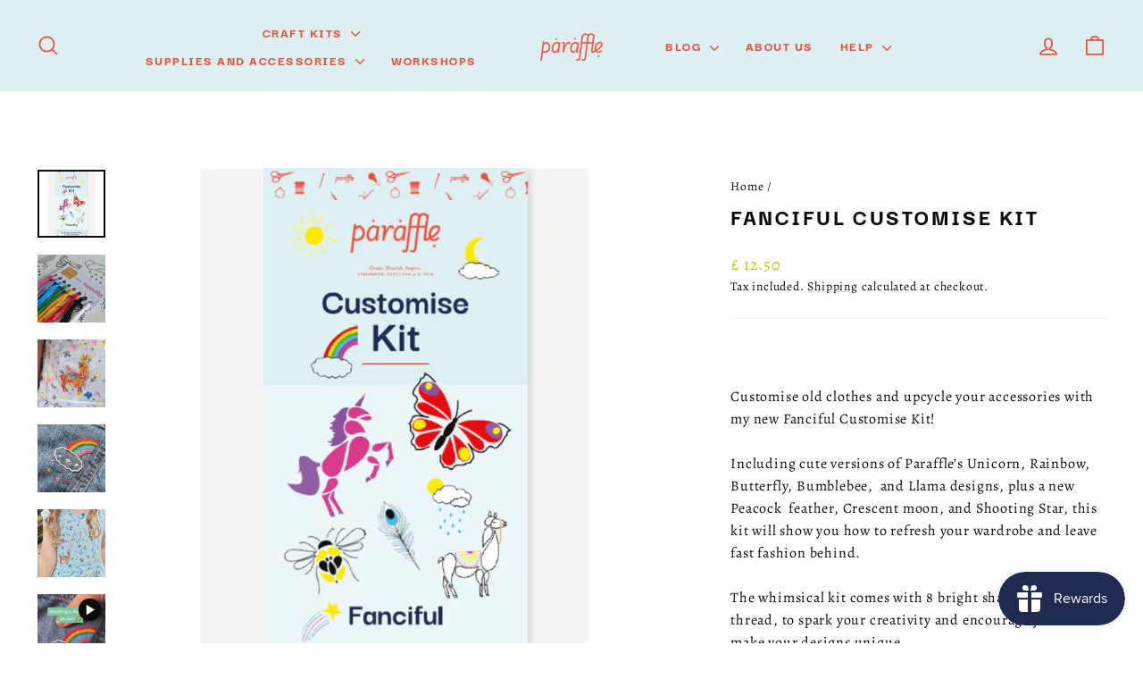

--- FILE ---
content_type: text/html; charset=utf-8
request_url: https://paraffle.com/products/fanciful-customise-kit
body_size: 40711
content:
<!doctype html>
<html class="no-js" lang="en" dir="ltr">
<head>
  <meta charset="utf-8">
  <meta http-equiv="X-UA-Compatible" content="IE=edge,chrome=1">
  <meta name="viewport" content="width=device-width,initial-scale=1">
  <meta name="theme-color" content="#1f2b52">
  <link rel="canonical" href="https://paraffle.com/products/fanciful-customise-kit">
  <link rel="preconnect" href="https://cdn.shopify.com" crossorigin>
  <link rel="preconnect" href="https://fonts.shopifycdn.com" crossorigin>
  <link rel="dns-prefetch" href="https://productreviews.shopifycdn.com">
  <link rel="dns-prefetch" href="https://ajax.googleapis.com">
  <link rel="dns-prefetch" href="https://maps.googleapis.com">
  <link rel="dns-prefetch" href="https://maps.gstatic.com"><link rel="shortcut icon" href="//paraffle.com/cdn/shop/files/Paraffle-Favicon-web-RedSalsa-transparent_32x32.png?v=1740670447" type="image/png" /><title>Fanciful Customise Kit | Paraffle Embroidery
</title>
<meta name="description" content="Customise old clothes and upcycle accessories with our Fanciful Customise Kit! Including cute versions of Paraffle’s Unicorn, Rainbow, Butterfly, and Llama, this kit will show you how to refresh your wardrobe. Shop now!"><meta property="og:site_name" content="Paraffle Embroidery">
  <meta property="og:url" content="https://paraffle.com/products/fanciful-customise-kit">
  <meta property="og:title" content="Fanciful Customise Kit">
  <meta property="og:type" content="product">
  <meta property="og:description" content="Customise old clothes and upcycle accessories with our Fanciful Customise Kit! Including cute versions of Paraffle’s Unicorn, Rainbow, Butterfly, and Llama, this kit will show you how to refresh your wardrobe. Shop now!"><meta property="og:image" content="http://paraffle.com/cdn/shop/products/fanciful-customise-kit-ckfa-fanciful-customise-kit-paraffle-embroidery-28977932927030.png?v=1627366498">
    <meta property="og:image:secure_url" content="https://paraffle.com/cdn/shop/products/fanciful-customise-kit-ckfa-fanciful-customise-kit-paraffle-embroidery-28977932927030.png?v=1627366498">
    <meta property="og:image:width" content="800">
    <meta property="og:image:height" content="800"><meta name="twitter:site" content="@">
  <meta name="twitter:card" content="summary_large_image">
  <meta name="twitter:title" content="Fanciful Customise Kit">
  <meta name="twitter:description" content="Customise old clothes and upcycle accessories with our Fanciful Customise Kit! Including cute versions of Paraffle’s Unicorn, Rainbow, Butterfly, and Llama, this kit will show you how to refresh your wardrobe. Shop now!">
<script async crossorigin fetchpriority="high" src="/cdn/shopifycloud/importmap-polyfill/es-modules-shim.2.4.0.js"></script>
<script type="importmap">
{
  "imports": {
    "element.base-media": "//paraffle.com/cdn/shop/t/54/assets/element.base-media.js?v=61305152781971747521767708219",
    "element.image.parallax": "//paraffle.com/cdn/shop/t/54/assets/element.image.parallax.js?v=59188309605188605141767708219",
    "element.model": "//paraffle.com/cdn/shop/t/54/assets/element.model.js?v=104979259955732717291767708219",
    "element.quantity-selector": "//paraffle.com/cdn/shop/t/54/assets/element.quantity-selector.js?v=68208048201360514121767708219",
    "element.text.rte": "//paraffle.com/cdn/shop/t/54/assets/element.text.rte.js?v=28194737298593644281767708219",
    "element.video": "//paraffle.com/cdn/shop/t/54/assets/element.video.js?v=110560105447302630031767708219",
    "is-land": "//paraffle.com/cdn/shop/t/54/assets/is-land.min.js?v=92343381495565747271767708220",
    "util.misc": "//paraffle.com/cdn/shop/t/54/assets/util.misc.js?v=117964846174238173191767708220",
    "util.product-loader": "//paraffle.com/cdn/shop/t/54/assets/util.product-loader.js?v=71947287259713254281767708220",
    "util.resource-loader": "//paraffle.com/cdn/shop/t/54/assets/util.resource-loader.js?v=81301169148003274841767708220",
    "vendor.in-view": "//paraffle.com/cdn/shop/t/54/assets/vendor.in-view.js?v=126891093837844970591767708220"
  }
}
</script><script type="module" src="//paraffle.com/cdn/shop/t/54/assets/is-land.min.js?v=92343381495565747271767708220"></script>
<style data-shopify>@font-face {
  font-family: "Instrument Sans";
  font-weight: 500;
  font-style: normal;
  font-display: swap;
  src: url("//paraffle.com/cdn/fonts/instrument_sans/instrumentsans_n5.1ce463e1cc056566f977610764d93d4704464858.woff2") format("woff2"),
       url("//paraffle.com/cdn/fonts/instrument_sans/instrumentsans_n5.9079eb7bba230c9d8d8d3a7d101aa9d9f40b6d14.woff") format("woff");
}

  @font-face {
  font-family: Archivo;
  font-weight: 400;
  font-style: normal;
  font-display: swap;
  src: url("//paraffle.com/cdn/fonts/archivo/archivo_n4.dc8d917cc69af0a65ae04d01fd8eeab28a3573c9.woff2") format("woff2"),
       url("//paraffle.com/cdn/fonts/archivo/archivo_n4.bd6b9c34fdb81d7646836be8065ce3c80a2cc984.woff") format("woff");
}


  @font-face {
  font-family: Archivo;
  font-weight: 600;
  font-style: normal;
  font-display: swap;
  src: url("//paraffle.com/cdn/fonts/archivo/archivo_n6.06ce7cb3e84f9557d04c35761e39e39ea101fb19.woff2") format("woff2"),
       url("//paraffle.com/cdn/fonts/archivo/archivo_n6.5dd16bc207dfc6d25ca8472d89387d828f610453.woff") format("woff");
}

  @font-face {
  font-family: Archivo;
  font-weight: 400;
  font-style: italic;
  font-display: swap;
  src: url("//paraffle.com/cdn/fonts/archivo/archivo_i4.37d8c4e02dc4f8e8b559f47082eb24a5c48c2908.woff2") format("woff2"),
       url("//paraffle.com/cdn/fonts/archivo/archivo_i4.839d35d75c605237591e73815270f86ab696602c.woff") format("woff");
}

  @font-face {
  font-family: Archivo;
  font-weight: 600;
  font-style: italic;
  font-display: swap;
  src: url("//paraffle.com/cdn/fonts/archivo/archivo_i6.0bb24d252a74d8be5c11aebd8e0623d0e78d962e.woff2") format("woff2"),
       url("//paraffle.com/cdn/fonts/archivo/archivo_i6.fbf64fc840abbe90ebdedde597401d7b3b9f31ef.woff") format("woff");
}

</style><link href="//paraffle.com/cdn/shop/t/54/assets/theme.css?v=93626464380700918791767708237" rel="stylesheet" type="text/css" media="all" />
<style data-shopify>/*Code Changed by Ali - added the two fonts below and updated typeHeaderPrimary and typeBasePrimary 
to reference the new fonts instead of settings.type_header_font_family.family and settings.type_base_font_family.family*/
@font-face {
  font-family: "DarkerGrotesque";
  src: url('//paraffle.com/cdn/shop/files/DarkerGrotesque-ExtraBold.woff2?v=2821526605221988602') format("woff2");
}
@font-face {
  font-family: "DGBlack";
  src: url('//paraffle.com/cdn/shop/files/DarkerGrotesque-Black.woff2?v=11554627795739135356') format("woff2");
}
@font-face {
  font-family: "DGBold";
  src: url('//paraffle.com/cdn/shop/files/DarkerGrotesque-Bold.woff2?v=16977696742385057335') format("woff2");
}
@font-face {
  font-family: "Alegreya";
  src: url('//paraffle.com/cdn/shop/files/Alegreya-VariableFont_wght.woff2?v=17763167964190456722') format("woff2");
}

    :root {
    --typeHeaderPrimary: 'DarkerGrotesque';
    --typeHeaderFallback: sans-serif;
    --typeHeaderSize: 30px;
    --typeHeaderWeight: 500;
    --typeHeaderLineHeight: 1.1;
    --typeHeaderSpacing: 0.1em;

    --typeBasePrimary:'Alegreya'; /*End of code changes by Ali*/
    --typeBaseFallback:sans-serif;
    --typeBaseSize: 16px;
    --typeBaseWeight: 400;
    --typeBaseSpacing: 0.05em;
    --typeBaseLineHeight: 1.6;
    --typeBaselineHeightMinus01: 1.5;

    --typeCollectionTitle: 35px;

    --iconWeight: 4px;
    --iconLinecaps: round;

    
        --buttonRadius: 3px;
    

    --colorGridOverlayOpacity: 0.0;
    --colorAnnouncement: #afca0a;
    --colorAnnouncementText: #ffffff;

    --colorBody: #ffffff;
    --colorBodyAlpha05: rgba(255, 255, 255, 0.05);
    --colorBodyDim: #f2f2f2;
    --colorBodyLightDim: #fafafa;
    --colorBodyMediumDim: #f5f5f5;


    --colorBorder: #fbf3e9;

    --colorBtnPrimary: #1f2b52;
    --colorBtnPrimaryLight: #2d3e77;
    --colorBtnPrimaryDim: #18213f;
    --colorBtnPrimaryText: #deeff2;

    --colorCartDot: #e94f3d;

    --colorDrawers: #ffffff;
    --colorDrawersDim: #f2f2f2;
    --colorDrawerBorder: #deeff2;
    --colorDrawerText: #1f2b52;
    --colorDrawerTextDark: #0a0e1a;
    --colorDrawerButton: #1f2b52;
    --colorDrawerButtonText: #ffffff;

    --colorFooter: #deeff2;
    --colorFooterText: #1f2b52;
    --colorFooterTextAlpha01: #1f2b52;

    --colorGridOverlay: #362219;
    --colorGridOverlayOpacity: 0.1;

    --colorHeaderTextAlpha01: rgba(233, 79, 61, 0.1);

    --colorHeroText: #ffffff;

    --colorSmallImageBg: #fbf3e9;
    --colorLargeImageBg: #1f2b52;

    --colorImageOverlay: #1f2b52;
    --colorImageOverlayOpacity: 0.0;
    --colorImageOverlayTextShadow: 0.13;

    --colorLink: #0e0a0a;

    --colorModalBg: rgba(230, 230, 230, 0.6);

    --colorNav: #deeff2;
    --colorNavText: #e94f3d;

    --colorPrice: #afca0a;

    --colorSaleTag: #e94f3d;
    --colorSaleTagText: #ffffff;

    --colorTextBody: #0e0a0a;
    --colorTextBodyAlpha015: rgba(14, 10, 10, 0.15);
    --colorTextBodyAlpha005: rgba(14, 10, 10, 0.05);
    --colorTextBodyAlpha008: rgba(14, 10, 10, 0.08);
    --colorTextSavings: #e94f3d;

    --urlIcoSelect: url(//paraffle.com/cdn/shop/t/54/assets/ico-select.svg);
    --urlIcoSelectFooter: url(//paraffle.com/cdn/shop/t/54/assets/ico-select-footer.svg);
    --urlIcoSelectWhite: url(//paraffle.com/cdn/shop/t/54/assets/ico-select-white.svg);

    --grid-gutter: 17px;
    --drawer-gutter: 20px;

    --sizeChartMargin: 25px 0;
    --sizeChartIconMargin: 5px;

    --newsletterReminderPadding: 40px;

    /*Shop Pay Installments*/
    --color-body-text: #0e0a0a;
    --color-body: #ffffff;
    --color-bg: #ffffff;
    }

    .placeholder-content {
    background-image: linear-gradient(100deg, #fbf3e9 40%, #f9ecdc 63%, #fbf3e9 79%);
    }</style><script>
    document.documentElement.className = document.documentElement.className.replace('no-js', 'js');

    window.theme = window.theme || {};
    theme.routes = {
      home: "/",
      cart: "/cart.js",
      cartPage: "/cart",
      cartAdd: "/cart/add.js",
      cartChange: "/cart/change.js",
      search: "/search",
      predictiveSearch: "/search/suggest"
    };
    theme.strings = {
      soldOut: "Sold Out",
      unavailable: "Unavailable",
      inStockLabel: "In stock, ready to ship",
      oneStockLabel: "Low stock - [count] item left",
      otherStockLabel: "Low stock - [count] items left",
      willNotShipUntil: "Ready to ship [date]",
      willBeInStockAfter: "Back in stock [date]",
      waitingForStock: "Backordered, shipping soon",
      savePrice: "Save [saved_amount]",
      cartEmpty: "Your cart is currently empty.",
      cartTermsConfirmation: "You must agree with the terms and conditions of sales to check out",
      searchCollections: "Collections",
      searchPages: "Pages",
      searchArticles: "Articles",
      productFrom: "from ",
      maxQuantity: "You can only have [quantity] of [title] in your cart."
    };
    theme.settings = {
      cartType: "drawer",
      isCustomerTemplate: false,
      moneyFormat: "£ {{amount}} ",
      saveType: "percent",
      productImageSize: "square",
      productImageCover: true,
      predictiveSearch: true,
      predictiveSearchType: null,
      predictiveSearchVendor: false,
      predictiveSearchPrice: false,
      quickView: false,
      themeName: 'Impulse',
      themeVersion: "8.1.0"
    };
  </script>

  <script>window.performance && window.performance.mark && window.performance.mark('shopify.content_for_header.start');</script><meta name="google-site-verification" content="_RQxg9rss5NNMSqHV0twV9itiiE705JoeDSTzzoNZP4">
<meta id="shopify-digital-wallet" name="shopify-digital-wallet" content="/21331955/digital_wallets/dialog">
<meta name="shopify-checkout-api-token" content="1bb16402582c9d8e6c908da4b800df26">
<link rel="alternate" hreflang="x-default" href="https://paraffle.com/products/fanciful-customise-kit">
<link rel="alternate" hreflang="en" href="https://paraffle.com/products/fanciful-customise-kit">
<link rel="alternate" hreflang="en-AU" href="https://paraffle.com/en-au/products/fanciful-customise-kit">
<link rel="alternate" hreflang="en-JE" href="https://paraffle.com/en-gb/products/fanciful-customise-kit">
<link rel="alternate" type="application/json+oembed" href="https://paraffle.com/products/fanciful-customise-kit.oembed">
<script async="async" src="/checkouts/internal/preloads.js?locale=en-GB"></script>
<link rel="preconnect" href="https://shop.app" crossorigin="anonymous">
<script async="async" src="https://shop.app/checkouts/internal/preloads.js?locale=en-GB&shop_id=21331955" crossorigin="anonymous"></script>
<script id="apple-pay-shop-capabilities" type="application/json">{"shopId":21331955,"countryCode":"GB","currencyCode":"GBP","merchantCapabilities":["supports3DS"],"merchantId":"gid:\/\/shopify\/Shop\/21331955","merchantName":"Paraffle Embroidery","requiredBillingContactFields":["postalAddress","email"],"requiredShippingContactFields":["postalAddress","email"],"shippingType":"shipping","supportedNetworks":["visa","maestro","masterCard","amex","discover","elo"],"total":{"type":"pending","label":"Paraffle Embroidery","amount":"1.00"},"shopifyPaymentsEnabled":true,"supportsSubscriptions":true}</script>
<script id="shopify-features" type="application/json">{"accessToken":"1bb16402582c9d8e6c908da4b800df26","betas":["rich-media-storefront-analytics"],"domain":"paraffle.com","predictiveSearch":true,"shopId":21331955,"locale":"en"}</script>
<script>var Shopify = Shopify || {};
Shopify.shop = "paraffle-embroidery.myshopify.com";
Shopify.locale = "en";
Shopify.currency = {"active":"GBP","rate":"1.0"};
Shopify.country = "GB";
Shopify.theme = {"name":"Impulse","id":186173489538,"schema_name":"Impulse","schema_version":"8.1.0","theme_store_id":857,"role":"main"};
Shopify.theme.handle = "null";
Shopify.theme.style = {"id":null,"handle":null};
Shopify.cdnHost = "paraffle.com/cdn";
Shopify.routes = Shopify.routes || {};
Shopify.routes.root = "/";</script>
<script type="module">!function(o){(o.Shopify=o.Shopify||{}).modules=!0}(window);</script>
<script>!function(o){function n(){var o=[];function n(){o.push(Array.prototype.slice.apply(arguments))}return n.q=o,n}var t=o.Shopify=o.Shopify||{};t.loadFeatures=n(),t.autoloadFeatures=n()}(window);</script>
<script>
  window.ShopifyPay = window.ShopifyPay || {};
  window.ShopifyPay.apiHost = "shop.app\/pay";
  window.ShopifyPay.redirectState = null;
</script>
<script id="shop-js-analytics" type="application/json">{"pageType":"product"}</script>
<script defer="defer" async type="module" src="//paraffle.com/cdn/shopifycloud/shop-js/modules/v2/client.init-shop-cart-sync_WVOgQShq.en.esm.js"></script>
<script defer="defer" async type="module" src="//paraffle.com/cdn/shopifycloud/shop-js/modules/v2/chunk.common_C_13GLB1.esm.js"></script>
<script defer="defer" async type="module" src="//paraffle.com/cdn/shopifycloud/shop-js/modules/v2/chunk.modal_CLfMGd0m.esm.js"></script>
<script type="module">
  await import("//paraffle.com/cdn/shopifycloud/shop-js/modules/v2/client.init-shop-cart-sync_WVOgQShq.en.esm.js");
await import("//paraffle.com/cdn/shopifycloud/shop-js/modules/v2/chunk.common_C_13GLB1.esm.js");
await import("//paraffle.com/cdn/shopifycloud/shop-js/modules/v2/chunk.modal_CLfMGd0m.esm.js");

  window.Shopify.SignInWithShop?.initShopCartSync?.({"fedCMEnabled":true,"windoidEnabled":true});

</script>
<script>
  window.Shopify = window.Shopify || {};
  if (!window.Shopify.featureAssets) window.Shopify.featureAssets = {};
  window.Shopify.featureAssets['shop-js'] = {"shop-cart-sync":["modules/v2/client.shop-cart-sync_DuR37GeY.en.esm.js","modules/v2/chunk.common_C_13GLB1.esm.js","modules/v2/chunk.modal_CLfMGd0m.esm.js"],"init-fed-cm":["modules/v2/client.init-fed-cm_BucUoe6W.en.esm.js","modules/v2/chunk.common_C_13GLB1.esm.js","modules/v2/chunk.modal_CLfMGd0m.esm.js"],"shop-toast-manager":["modules/v2/client.shop-toast-manager_B0JfrpKj.en.esm.js","modules/v2/chunk.common_C_13GLB1.esm.js","modules/v2/chunk.modal_CLfMGd0m.esm.js"],"init-shop-cart-sync":["modules/v2/client.init-shop-cart-sync_WVOgQShq.en.esm.js","modules/v2/chunk.common_C_13GLB1.esm.js","modules/v2/chunk.modal_CLfMGd0m.esm.js"],"shop-button":["modules/v2/client.shop-button_B_U3bv27.en.esm.js","modules/v2/chunk.common_C_13GLB1.esm.js","modules/v2/chunk.modal_CLfMGd0m.esm.js"],"init-windoid":["modules/v2/client.init-windoid_DuP9q_di.en.esm.js","modules/v2/chunk.common_C_13GLB1.esm.js","modules/v2/chunk.modal_CLfMGd0m.esm.js"],"shop-cash-offers":["modules/v2/client.shop-cash-offers_BmULhtno.en.esm.js","modules/v2/chunk.common_C_13GLB1.esm.js","modules/v2/chunk.modal_CLfMGd0m.esm.js"],"pay-button":["modules/v2/client.pay-button_CrPSEbOK.en.esm.js","modules/v2/chunk.common_C_13GLB1.esm.js","modules/v2/chunk.modal_CLfMGd0m.esm.js"],"init-customer-accounts":["modules/v2/client.init-customer-accounts_jNk9cPYQ.en.esm.js","modules/v2/client.shop-login-button_DJ5ldayH.en.esm.js","modules/v2/chunk.common_C_13GLB1.esm.js","modules/v2/chunk.modal_CLfMGd0m.esm.js"],"avatar":["modules/v2/client.avatar_BTnouDA3.en.esm.js"],"checkout-modal":["modules/v2/client.checkout-modal_pBPyh9w8.en.esm.js","modules/v2/chunk.common_C_13GLB1.esm.js","modules/v2/chunk.modal_CLfMGd0m.esm.js"],"init-shop-for-new-customer-accounts":["modules/v2/client.init-shop-for-new-customer-accounts_BUoCy7a5.en.esm.js","modules/v2/client.shop-login-button_DJ5ldayH.en.esm.js","modules/v2/chunk.common_C_13GLB1.esm.js","modules/v2/chunk.modal_CLfMGd0m.esm.js"],"init-customer-accounts-sign-up":["modules/v2/client.init-customer-accounts-sign-up_CnczCz9H.en.esm.js","modules/v2/client.shop-login-button_DJ5ldayH.en.esm.js","modules/v2/chunk.common_C_13GLB1.esm.js","modules/v2/chunk.modal_CLfMGd0m.esm.js"],"init-shop-email-lookup-coordinator":["modules/v2/client.init-shop-email-lookup-coordinator_CzjY5t9o.en.esm.js","modules/v2/chunk.common_C_13GLB1.esm.js","modules/v2/chunk.modal_CLfMGd0m.esm.js"],"shop-follow-button":["modules/v2/client.shop-follow-button_CsYC63q7.en.esm.js","modules/v2/chunk.common_C_13GLB1.esm.js","modules/v2/chunk.modal_CLfMGd0m.esm.js"],"shop-login-button":["modules/v2/client.shop-login-button_DJ5ldayH.en.esm.js","modules/v2/chunk.common_C_13GLB1.esm.js","modules/v2/chunk.modal_CLfMGd0m.esm.js"],"shop-login":["modules/v2/client.shop-login_B9ccPdmx.en.esm.js","modules/v2/chunk.common_C_13GLB1.esm.js","modules/v2/chunk.modal_CLfMGd0m.esm.js"],"lead-capture":["modules/v2/client.lead-capture_D0K_KgYb.en.esm.js","modules/v2/chunk.common_C_13GLB1.esm.js","modules/v2/chunk.modal_CLfMGd0m.esm.js"],"payment-terms":["modules/v2/client.payment-terms_BWmiNN46.en.esm.js","modules/v2/chunk.common_C_13GLB1.esm.js","modules/v2/chunk.modal_CLfMGd0m.esm.js"]};
</script>
<script>(function() {
  var isLoaded = false;
  function asyncLoad() {
    if (isLoaded) return;
    isLoaded = true;
    var urls = ["https:\/\/d3hw6dc1ow8pp2.cloudfront.net\/reviewsWidget.min.js?shop=paraffle-embroidery.myshopify.com","https:\/\/js.smile.io\/v1\/smile-shopify.js?shop=paraffle-embroidery.myshopify.com","https:\/\/customer-first-focus.b-cdn.net\/cffOrderifyLoader_min.js?shop=paraffle-embroidery.myshopify.com"];
    for (var i = 0; i < urls.length; i++) {
      var s = document.createElement('script');
      s.type = 'text/javascript';
      s.async = true;
      s.src = urls[i];
      var x = document.getElementsByTagName('script')[0];
      x.parentNode.insertBefore(s, x);
    }
  };
  if(window.attachEvent) {
    window.attachEvent('onload', asyncLoad);
  } else {
    window.addEventListener('load', asyncLoad, false);
  }
})();</script>
<script id="__st">var __st={"a":21331955,"offset":0,"reqid":"04550755-8c56-49a2-b40f-15dac2de6c3a-1769649620","pageurl":"paraffle.com\/products\/fanciful-customise-kit","u":"b636fb915196","p":"product","rtyp":"product","rid":6592977895478};</script>
<script>window.ShopifyPaypalV4VisibilityTracking = true;</script>
<script id="captcha-bootstrap">!function(){'use strict';const t='contact',e='account',n='new_comment',o=[[t,t],['blogs',n],['comments',n],[t,'customer']],c=[[e,'customer_login'],[e,'guest_login'],[e,'recover_customer_password'],[e,'create_customer']],r=t=>t.map((([t,e])=>`form[action*='/${t}']:not([data-nocaptcha='true']) input[name='form_type'][value='${e}']`)).join(','),a=t=>()=>t?[...document.querySelectorAll(t)].map((t=>t.form)):[];function s(){const t=[...o],e=r(t);return a(e)}const i='password',u='form_key',d=['recaptcha-v3-token','g-recaptcha-response','h-captcha-response',i],f=()=>{try{return window.sessionStorage}catch{return}},m='__shopify_v',_=t=>t.elements[u];function p(t,e,n=!1){try{const o=window.sessionStorage,c=JSON.parse(o.getItem(e)),{data:r}=function(t){const{data:e,action:n}=t;return t[m]||n?{data:e,action:n}:{data:t,action:n}}(c);for(const[e,n]of Object.entries(r))t.elements[e]&&(t.elements[e].value=n);n&&o.removeItem(e)}catch(o){console.error('form repopulation failed',{error:o})}}const l='form_type',E='cptcha';function T(t){t.dataset[E]=!0}const w=window,h=w.document,L='Shopify',v='ce_forms',y='captcha';let A=!1;((t,e)=>{const n=(g='f06e6c50-85a8-45c8-87d0-21a2b65856fe',I='https://cdn.shopify.com/shopifycloud/storefront-forms-hcaptcha/ce_storefront_forms_captcha_hcaptcha.v1.5.2.iife.js',D={infoText:'Protected by hCaptcha',privacyText:'Privacy',termsText:'Terms'},(t,e,n)=>{const o=w[L][v],c=o.bindForm;if(c)return c(t,g,e,D).then(n);var r;o.q.push([[t,g,e,D],n]),r=I,A||(h.body.append(Object.assign(h.createElement('script'),{id:'captcha-provider',async:!0,src:r})),A=!0)});var g,I,D;w[L]=w[L]||{},w[L][v]=w[L][v]||{},w[L][v].q=[],w[L][y]=w[L][y]||{},w[L][y].protect=function(t,e){n(t,void 0,e),T(t)},Object.freeze(w[L][y]),function(t,e,n,w,h,L){const[v,y,A,g]=function(t,e,n){const i=e?o:[],u=t?c:[],d=[...i,...u],f=r(d),m=r(i),_=r(d.filter((([t,e])=>n.includes(e))));return[a(f),a(m),a(_),s()]}(w,h,L),I=t=>{const e=t.target;return e instanceof HTMLFormElement?e:e&&e.form},D=t=>v().includes(t);t.addEventListener('submit',(t=>{const e=I(t);if(!e)return;const n=D(e)&&!e.dataset.hcaptchaBound&&!e.dataset.recaptchaBound,o=_(e),c=g().includes(e)&&(!o||!o.value);(n||c)&&t.preventDefault(),c&&!n&&(function(t){try{if(!f())return;!function(t){const e=f();if(!e)return;const n=_(t);if(!n)return;const o=n.value;o&&e.removeItem(o)}(t);const e=Array.from(Array(32),(()=>Math.random().toString(36)[2])).join('');!function(t,e){_(t)||t.append(Object.assign(document.createElement('input'),{type:'hidden',name:u})),t.elements[u].value=e}(t,e),function(t,e){const n=f();if(!n)return;const o=[...t.querySelectorAll(`input[type='${i}']`)].map((({name:t})=>t)),c=[...d,...o],r={};for(const[a,s]of new FormData(t).entries())c.includes(a)||(r[a]=s);n.setItem(e,JSON.stringify({[m]:1,action:t.action,data:r}))}(t,e)}catch(e){console.error('failed to persist form',e)}}(e),e.submit())}));const S=(t,e)=>{t&&!t.dataset[E]&&(n(t,e.some((e=>e===t))),T(t))};for(const o of['focusin','change'])t.addEventListener(o,(t=>{const e=I(t);D(e)&&S(e,y())}));const B=e.get('form_key'),M=e.get(l),P=B&&M;t.addEventListener('DOMContentLoaded',(()=>{const t=y();if(P)for(const e of t)e.elements[l].value===M&&p(e,B);[...new Set([...A(),...v().filter((t=>'true'===t.dataset.shopifyCaptcha))])].forEach((e=>S(e,t)))}))}(h,new URLSearchParams(w.location.search),n,t,e,['guest_login'])})(!0,!0)}();</script>
<script integrity="sha256-4kQ18oKyAcykRKYeNunJcIwy7WH5gtpwJnB7kiuLZ1E=" data-source-attribution="shopify.loadfeatures" defer="defer" src="//paraffle.com/cdn/shopifycloud/storefront/assets/storefront/load_feature-a0a9edcb.js" crossorigin="anonymous"></script>
<script crossorigin="anonymous" defer="defer" src="//paraffle.com/cdn/shopifycloud/storefront/assets/shopify_pay/storefront-65b4c6d7.js?v=20250812"></script>
<script data-source-attribution="shopify.dynamic_checkout.dynamic.init">var Shopify=Shopify||{};Shopify.PaymentButton=Shopify.PaymentButton||{isStorefrontPortableWallets:!0,init:function(){window.Shopify.PaymentButton.init=function(){};var t=document.createElement("script");t.src="https://paraffle.com/cdn/shopifycloud/portable-wallets/latest/portable-wallets.en.js",t.type="module",document.head.appendChild(t)}};
</script>
<script data-source-attribution="shopify.dynamic_checkout.buyer_consent">
  function portableWalletsHideBuyerConsent(e){var t=document.getElementById("shopify-buyer-consent"),n=document.getElementById("shopify-subscription-policy-button");t&&n&&(t.classList.add("hidden"),t.setAttribute("aria-hidden","true"),n.removeEventListener("click",e))}function portableWalletsShowBuyerConsent(e){var t=document.getElementById("shopify-buyer-consent"),n=document.getElementById("shopify-subscription-policy-button");t&&n&&(t.classList.remove("hidden"),t.removeAttribute("aria-hidden"),n.addEventListener("click",e))}window.Shopify?.PaymentButton&&(window.Shopify.PaymentButton.hideBuyerConsent=portableWalletsHideBuyerConsent,window.Shopify.PaymentButton.showBuyerConsent=portableWalletsShowBuyerConsent);
</script>
<script data-source-attribution="shopify.dynamic_checkout.cart.bootstrap">document.addEventListener("DOMContentLoaded",(function(){function t(){return document.querySelector("shopify-accelerated-checkout-cart, shopify-accelerated-checkout")}if(t())Shopify.PaymentButton.init();else{new MutationObserver((function(e,n){t()&&(Shopify.PaymentButton.init(),n.disconnect())})).observe(document.body,{childList:!0,subtree:!0})}}));
</script>
<script id='scb4127' type='text/javascript' async='' src='https://paraffle.com/cdn/shopifycloud/privacy-banner/storefront-banner.js'></script><link id="shopify-accelerated-checkout-styles" rel="stylesheet" media="screen" href="https://paraffle.com/cdn/shopifycloud/portable-wallets/latest/accelerated-checkout-backwards-compat.css" crossorigin="anonymous">
<style id="shopify-accelerated-checkout-cart">
        #shopify-buyer-consent {
  margin-top: 1em;
  display: inline-block;
  width: 100%;
}

#shopify-buyer-consent.hidden {
  display: none;
}

#shopify-subscription-policy-button {
  background: none;
  border: none;
  padding: 0;
  text-decoration: underline;
  font-size: inherit;
  cursor: pointer;
}

#shopify-subscription-policy-button::before {
  box-shadow: none;
}

      </style>

<script>window.performance && window.performance.mark && window.performance.mark('shopify.content_for_header.end');</script>

  <style data-shopify>
    :root {
      /* Root Variables */
      /* ========================= */
      --root-color-primary: #0e0a0a;
      --color-primary: #0e0a0a;
      --root-color-secondary: #ffffff;
      --color-secondary: #ffffff;
      --color-sale-tag: #e94f3d;
      --color-sale-tag-text: #ffffff;
      --layout-section-padding-block: 3rem;
      --layout-section-padding-inline--md: 40px;
      --layout-section-max-inline-size: 1420px; 


      /* Text */
      /* ========================= */
      
      /* Body Font Styles */
      --element-text-font-family--body: Archivo;
      --element-text-font-family-fallback--body: sans-serif;
      --element-text-font-weight--body: 400;
      --element-text-letter-spacing--body: 0.05em;
      --element-text-text-transform--body: none;

      /* Body Font Sizes */
      --element-text-font-size--body: initial;
      --element-text-font-size--body-xs: 12px;
      --element-text-font-size--body-sm: 14px;
      --element-text-font-size--body-md: 16px;
      --element-text-font-size--body-lg: 18px;
      
      /* Body Line Heights */
      --element-text-line-height--body: 1.6;

      /* Heading Font Styles */
      --element-text-font-family--heading: "Instrument Sans";
      --element-text-font-family-fallback--heading: sans-serif;
      --element-text-font-weight--heading: 500;
      --element-text-letter-spacing--heading: 0.1em;
      
      
      --element-text-text-transform--heading: uppercase;
       
      
      
      /* Heading Font Sizes */
      --element-text-font-size--heading-2xl: 46px;
      --element-text-font-size--heading-xl: 30px;
      --element-text-font-size--heading-lg: 24px;
      --element-text-font-size--heading-md: 22px;
      --element-text-font-size--heading-sm: 16px;
      --element-text-font-size--heading-xs: 14px;
      
      /* Heading Line Heights */
      --element-text-line-height--heading: 1.1;

      /* Buttons */
      /* ========================= */
      
          --element-button-radius: 3px;
      

      --element-button-padding-block: 12px;
      --element-button-text-transform: uppercase;
      --element-button-font-weight: 800;
      --element-button-font-size: max(calc(var(--typeBaseSize) - 4px), 13px);
      --element-button-letter-spacing: .3em;

      /* Base Color Variables */
      --element-button-color-primary: #1f2b52;
      --element-button-color-secondary: #deeff2;
      --element-button-shade-border: 100%;

      /* Hover State Variables */
      --element-button-shade-background--hover: 0%;
      --element-button-shade-border--hover: 100%;

      /* Focus State Variables */
      --element-button-color-focus: var(--color-focus);

      /* Inputs */
      /* ========================= */
      
          --element-icon-radius: 3px;
      

      --element-input-font-size: var(--element-text-font-size--body-sm);
      --element-input-box-shadow-shade: 100%;

      /* Hover State Variables */
      --element-input-background-shade--hover: 0%;
      --element-input-box-shadow-spread-radius--hover: 1px;
    }

    @media only screen and (max-width: 768px) {
      :root {
        --element-button-font-size: max(calc(var(--typeBaseSize) - 5px), 11px);
      }
    }

    .element-radio {
        &:has(input[type='radio']:checked) {
          --element-button-color: var(--element-button-color-secondary);
        }
    }

    /* ATC Button Overrides */
    /* ========================= */

    .element-button[type="submit"],
    .element-button[type="submit"] .element-text,
    .element-button--shopify-payment-wrapper button {
      --element-button-padding-block: 13px;
      --element-button-padding-inline: 20px;
      --element-button-line-height: 1.42;
      --_font-size--body-md: var(--element-button-font-size);

      line-height: 1.42 !important;
    }

    /* When dynamic checkout is enabled */
    product-form:has(.element-button--shopify-payment-wrapper) {
      --element-button-color: #0e0a0a;

      .element-button[type="submit"],
      .element-button--shopify-payment-wrapper button {
        min-height: 50px !important;
      }

      .shopify-payment-button {
        margin: 0;
      }
    }

    /* Hover animation for non-angled buttons */
    body:not([data-button_style='angled']) .element-button[type="submit"] {
      position: relative;
      overflow: hidden;

      &:after {
        content: '';
        position: absolute;
        top: 0;
        left: 150%;
        width: 200%;
        height: 100%;
        transform: skewX(-20deg);
        background-image: linear-gradient(to right,transparent, rgba(255,255,255,.25),transparent);
      }

      &:hover:after {
        animation: shine 0.75s cubic-bezier(0.01, 0.56, 1, 1);
      }
    }

    /* ANGLED STYLE - ATC Button Overrides */
    /* ========================= */
    
    [data-button_style='angled'] {
      --element-button-shade-background--active: var(--element-button-shade-background);
      --element-button-shade-border--active: var(--element-button-shade-border);

      .element-button[type="submit"] {
        --_box-shadow: none;

        position: relative;
        max-width: 94%;
        border-top: 1px solid #1f2b52;
        border-bottom: 1px solid #1f2b52;
        
        &:before,
        &:after {
          content: '';
          position: absolute;
          display: block;
          top: -1px;
          bottom: -1px;
          width: 20px;
          transform: skewX(-12deg);
          background-color: #1f2b52;
        }
        
        &:before {
          left: -6px;
        }
        
        &:after {
          right: -6px;
        }
      }

      /* When dynamic checkout is enabled */
      product-form:has(.element-button--shopify-payment-wrapper) {
        .element-button[type="submit"]:before,
        .element-button[type="submit"]:after {
          background-color: color-mix(in srgb,var(--_color-text) var(--_shade-background),var(--_color-background));
          border-top: 1px solid #1f2b52;
          border-bottom: 1px solid #1f2b52;
        }

        .element-button[type="submit"]:before {
          border-left: 1px solid #1f2b52;
        }
        
        .element-button[type="submit"]:after {
          border-right: 1px solid #1f2b52;
        }
      }

      .element-button--shopify-payment-wrapper {
        --_color-background: #1f2b52;

        button:hover,
        button:before,
        button:after {
          background-color: color-mix(in srgb,var(--_color-text) var(--_shade-background),var(--_color-background)) !important;
        }

        button:not(button:focus-visible) {
          box-shadow: none !important;
        }
      }
    }
  </style>

  <script src="//paraffle.com/cdn/shop/t/54/assets/vendor-scripts-v11.js" defer="defer"></script><link rel="stylesheet" href="//paraffle.com/cdn/shop/t/54/assets/country-flags.css"><script src="//paraffle.com/cdn/shop/t/54/assets/theme.js?v=22325264162658116151767708220" defer="defer"></script>
<!-- BEGIN app block: shopify://apps/seo-manager-venntov/blocks/seomanager/c54c366f-d4bb-4d52-8d2f-dd61ce8e7e12 --><!-- BEGIN app snippet: SEOManager4 -->
<meta name='seomanager' content='4.0.5' /> 


<script>
	function sm_htmldecode(str) {
		var txt = document.createElement('textarea');
		txt.innerHTML = str;
		return txt.value;
	}

	var venntov_title = sm_htmldecode("Fanciful Customise Kit | Paraffle Embroidery");
	var venntov_description = sm_htmldecode("Customise old clothes and upcycle accessories with our Fanciful Customise Kit! Including cute versions of Paraffle’s Unicorn, Rainbow, Butterfly, and Llama, this kit will show you how to refresh your wardrobe. Shop now!");
	
	if (venntov_title != '') {
		document.title = venntov_title;	
	}
	else {
		document.title = "Fanciful Customise Kit | Paraffle Embroidery";	
	}

	if (document.querySelector('meta[name="description"]') == null) {
		var venntov_desc = document.createElement('meta');
		venntov_desc.name = "description";
		venntov_desc.content = venntov_description;
		var venntov_head = document.head;
		venntov_head.appendChild(venntov_desc);
	} else {
		document.querySelector('meta[name="description"]').setAttribute("content", venntov_description);
	}
</script>

<script>
	var venntov_robotVals = "index, follow, max-image-preview:large, max-snippet:-1, max-video-preview:-1";
	if (venntov_robotVals !== "") {
		document.querySelectorAll("[name='robots']").forEach(e => e.remove());
		var venntov_robotMeta = document.createElement('meta');
		venntov_robotMeta.name = "robots";
		venntov_robotMeta.content = venntov_robotVals;
		var venntov_head = document.head;
		venntov_head.appendChild(venntov_robotMeta);
	}
</script>

<script>
	var venntov_googleVals = "";
	if (venntov_googleVals !== "") {
		document.querySelectorAll("[name='google']").forEach(e => e.remove());
		var venntov_googleMeta = document.createElement('meta');
		venntov_googleMeta.name = "google";
		venntov_googleMeta.content = venntov_googleVals;
		var venntov_head = document.head;
		venntov_head.appendChild(venntov_googleMeta);
	}
	</script><meta name="google-site-verification" content="DjNmZ466Z49MtIEYBH9gEz5EJMGpvDgn951bBqWrlX0" />
	<!-- JSON-LD support -->
			<script type="application/ld+json">
			{
				"@context": "https://schema.org",
				"@id": "https://paraffle.com/products/fanciful-customise-kit",
				"@type": "Product","sku": "CKFA","mpn": "CKFA","brand": {
					"@type": "Brand",
					"name": "Paraffle"
				},
				"description": " \nCustomise old clothes and upcycle your accessories with my new Fanciful Customise Kit!\nIncluding cute versions of Paraffle’s Unicorn, Rainbow, Butterfly, Bumblebee,  and Llama designs, plus a new Peacock  feather, Crescent moon, and Shooting Star, this kit will show you how to refresh your wardrobe and leave fast fashion behind.\nThe whimsical kit comes with 8 bright shades of DMC thread, to spark your creativity and encourage you to make your designs unique.\nThe designs are printed on self-adhesive and water soluble paper, so you just need to cut out your design; apply it to your fabric; stitch; and rinse it all off!\nWhat’s more, the envelope containing your kit is made from 100% recycled cotton rags, is fairtrade, and is reusable. What’s not to love?!\nParaffle note: I used the Unicorn, Rainbow, Moon and Stars from my Fanciful kit to customise my denim dungarees - I love having them covered with playful designs.  I’d love to see what you create with them!",
				"url": "https://paraffle.com/products/fanciful-customise-kit",
				"name": "Fanciful Customise Kit","image": "https://paraffle.com/cdn/shop/products/fanciful-customise-kit-ckfa-fanciful-customise-kit-paraffle-embroidery-28977932927030.png?v=1627366498&width=1024","offers": [{
							"@type": "Offer",
							"availability": "https://schema.org/InStock",
							"itemCondition": "https://schema.org/NewCondition",
							"priceCurrency": "GBP",
							"price": "12.50",
							"priceValidUntil": "2027-01-29",
							"url": "https://paraffle.com/products/fanciful-customise-kit?variant=39490903343158",
							"checkoutPageURLTemplate": "https://paraffle.com/cart/add?id=39490903343158&quantity=1",
								"image": "https://paraffle.com/cdn/shop/products/fanciful-customise-kit-ckfa-fanciful-customise-kit-paraffle-embroidery-28977932927030.png?v=1627366498&width=1024",
							"mpn": "CKFA",
								"sku": "CKFA",
								"gtin13": "5060817621176",
							"seller": {
								"@type": "Organization",
								"name": "Paraffle Embroidery"
							}
						}],"aggregateRating": {
						"@type": "AggregateRating",
						"ratingValue": "5.0",
						"ratingCount": "5"
						}}
			</script>
<script type="application/ld+json">
				{
					"@context": "http://schema.org",
					"@type": "BreadcrumbList",
					"name": "Breadcrumbs",
					"itemListElement": [{
							"@type": "ListItem",
							"position": 1,
							"name": "Fanciful Customise Kit",
							"item": "https://paraffle.com/products/fanciful-customise-kit"
						}]
				}
				</script>
<!-- 524F4D20383A3331 --><!-- END app snippet -->

<!-- END app block --><!-- BEGIN app block: shopify://apps/okendo/blocks/theme-settings/bb689e69-ea70-4661-8fb7-ad24a2e23c29 --><!-- BEGIN app snippet: header-metafields -->









    <link href="https://d3hw6dc1ow8pp2.cloudfront.net/styles/main.min.css" rel="stylesheet" type="text/css">
<style type="text/css">
.okeReviews .okeReviews-reviewsWidget-header-controls-writeReview {
        display: inline-block;
    }
    .okeReviews .okeReviews-reviewsWidget.is-okeReviews-empty {
        display: block;
    }
</style>
<script type="application/json" id="oke-reviews-settings">
{"analyticsSettings":{"provider":"none"},"disableInitialReviewsFetchOnProducts":false,"initialReviewDisplayCount":5,"locale":"en","omitMicrodata":true,"reviewSortOrder":"date","subscriberId":"6f46b545-155c-45cd-b587-750b963dc6e5","widgetTemplateId":"default","recorderPlus":true,"recorderQandaPlus":true}
</script>

    <link rel="stylesheet" type="text/css" href="https://dov7r31oq5dkj.cloudfront.net/6f46b545-155c-45cd-b587-750b963dc6e5/widget-style-customisations.css?v=edef35b8-f870-472e-9a99-637fb6244393">













<!-- END app snippet -->

<!-- BEGIN app snippet: widget-plus-initialisation-script -->




<!-- END app snippet -->


<!-- END app block --><!-- BEGIN app block: shopify://apps/orderify/blocks/script_js/454429b3-8078-4d94-998f-000c25861884 -->
    <script type="text/javascript" async="" src="https://customer-first-focus.b-cdn.net/cffOrderifyLoader_min.js"></script>
  


<!-- END app block --><script src="https://cdn.shopify.com/extensions/019b108e-dcf8-7d30-9d62-b73b0eea59db/fordeer-product-label-821/assets/app.js" type="text/javascript" defer="defer"></script>
<link href="https://cdn.shopify.com/extensions/019b108e-dcf8-7d30-9d62-b73b0eea59db/fordeer-product-label-821/assets/style.css" rel="stylesheet" type="text/css" media="all">
<script src="https://cdn.shopify.com/extensions/019b8d54-2388-79d8-becc-d32a3afe2c7a/omnisend-50/assets/omnisend-in-shop.js" type="text/javascript" defer="defer"></script>
<script src="https://cdn.shopify.com/extensions/019c0057-895d-7ff2-b2c3-37d5559f1468/smile-io-279/assets/smile-loader.js" type="text/javascript" defer="defer"></script>
<link href="https://monorail-edge.shopifysvc.com" rel="dns-prefetch">
<script>(function(){if ("sendBeacon" in navigator && "performance" in window) {try {var session_token_from_headers = performance.getEntriesByType('navigation')[0].serverTiming.find(x => x.name == '_s').description;} catch {var session_token_from_headers = undefined;}var session_cookie_matches = document.cookie.match(/_shopify_s=([^;]*)/);var session_token_from_cookie = session_cookie_matches && session_cookie_matches.length === 2 ? session_cookie_matches[1] : "";var session_token = session_token_from_headers || session_token_from_cookie || "";function handle_abandonment_event(e) {var entries = performance.getEntries().filter(function(entry) {return /monorail-edge.shopifysvc.com/.test(entry.name);});if (!window.abandonment_tracked && entries.length === 0) {window.abandonment_tracked = true;var currentMs = Date.now();var navigation_start = performance.timing.navigationStart;var payload = {shop_id: 21331955,url: window.location.href,navigation_start,duration: currentMs - navigation_start,session_token,page_type: "product"};window.navigator.sendBeacon("https://monorail-edge.shopifysvc.com/v1/produce", JSON.stringify({schema_id: "online_store_buyer_site_abandonment/1.1",payload: payload,metadata: {event_created_at_ms: currentMs,event_sent_at_ms: currentMs}}));}}window.addEventListener('pagehide', handle_abandonment_event);}}());</script>
<script id="web-pixels-manager-setup">(function e(e,d,r,n,o){if(void 0===o&&(o={}),!Boolean(null===(a=null===(i=window.Shopify)||void 0===i?void 0:i.analytics)||void 0===a?void 0:a.replayQueue)){var i,a;window.Shopify=window.Shopify||{};var t=window.Shopify;t.analytics=t.analytics||{};var s=t.analytics;s.replayQueue=[],s.publish=function(e,d,r){return s.replayQueue.push([e,d,r]),!0};try{self.performance.mark("wpm:start")}catch(e){}var l=function(){var e={modern:/Edge?\/(1{2}[4-9]|1[2-9]\d|[2-9]\d{2}|\d{4,})\.\d+(\.\d+|)|Firefox\/(1{2}[4-9]|1[2-9]\d|[2-9]\d{2}|\d{4,})\.\d+(\.\d+|)|Chrom(ium|e)\/(9{2}|\d{3,})\.\d+(\.\d+|)|(Maci|X1{2}).+ Version\/(15\.\d+|(1[6-9]|[2-9]\d|\d{3,})\.\d+)([,.]\d+|)( \(\w+\)|)( Mobile\/\w+|) Safari\/|Chrome.+OPR\/(9{2}|\d{3,})\.\d+\.\d+|(CPU[ +]OS|iPhone[ +]OS|CPU[ +]iPhone|CPU IPhone OS|CPU iPad OS)[ +]+(15[._]\d+|(1[6-9]|[2-9]\d|\d{3,})[._]\d+)([._]\d+|)|Android:?[ /-](13[3-9]|1[4-9]\d|[2-9]\d{2}|\d{4,})(\.\d+|)(\.\d+|)|Android.+Firefox\/(13[5-9]|1[4-9]\d|[2-9]\d{2}|\d{4,})\.\d+(\.\d+|)|Android.+Chrom(ium|e)\/(13[3-9]|1[4-9]\d|[2-9]\d{2}|\d{4,})\.\d+(\.\d+|)|SamsungBrowser\/([2-9]\d|\d{3,})\.\d+/,legacy:/Edge?\/(1[6-9]|[2-9]\d|\d{3,})\.\d+(\.\d+|)|Firefox\/(5[4-9]|[6-9]\d|\d{3,})\.\d+(\.\d+|)|Chrom(ium|e)\/(5[1-9]|[6-9]\d|\d{3,})\.\d+(\.\d+|)([\d.]+$|.*Safari\/(?![\d.]+ Edge\/[\d.]+$))|(Maci|X1{2}).+ Version\/(10\.\d+|(1[1-9]|[2-9]\d|\d{3,})\.\d+)([,.]\d+|)( \(\w+\)|)( Mobile\/\w+|) Safari\/|Chrome.+OPR\/(3[89]|[4-9]\d|\d{3,})\.\d+\.\d+|(CPU[ +]OS|iPhone[ +]OS|CPU[ +]iPhone|CPU IPhone OS|CPU iPad OS)[ +]+(10[._]\d+|(1[1-9]|[2-9]\d|\d{3,})[._]\d+)([._]\d+|)|Android:?[ /-](13[3-9]|1[4-9]\d|[2-9]\d{2}|\d{4,})(\.\d+|)(\.\d+|)|Mobile Safari.+OPR\/([89]\d|\d{3,})\.\d+\.\d+|Android.+Firefox\/(13[5-9]|1[4-9]\d|[2-9]\d{2}|\d{4,})\.\d+(\.\d+|)|Android.+Chrom(ium|e)\/(13[3-9]|1[4-9]\d|[2-9]\d{2}|\d{4,})\.\d+(\.\d+|)|Android.+(UC? ?Browser|UCWEB|U3)[ /]?(15\.([5-9]|\d{2,})|(1[6-9]|[2-9]\d|\d{3,})\.\d+)\.\d+|SamsungBrowser\/(5\.\d+|([6-9]|\d{2,})\.\d+)|Android.+MQ{2}Browser\/(14(\.(9|\d{2,})|)|(1[5-9]|[2-9]\d|\d{3,})(\.\d+|))(\.\d+|)|K[Aa][Ii]OS\/(3\.\d+|([4-9]|\d{2,})\.\d+)(\.\d+|)/},d=e.modern,r=e.legacy,n=navigator.userAgent;return n.match(d)?"modern":n.match(r)?"legacy":"unknown"}(),u="modern"===l?"modern":"legacy",c=(null!=n?n:{modern:"",legacy:""})[u],f=function(e){return[e.baseUrl,"/wpm","/b",e.hashVersion,"modern"===e.buildTarget?"m":"l",".js"].join("")}({baseUrl:d,hashVersion:r,buildTarget:u}),m=function(e){var d=e.version,r=e.bundleTarget,n=e.surface,o=e.pageUrl,i=e.monorailEndpoint;return{emit:function(e){var a=e.status,t=e.errorMsg,s=(new Date).getTime(),l=JSON.stringify({metadata:{event_sent_at_ms:s},events:[{schema_id:"web_pixels_manager_load/3.1",payload:{version:d,bundle_target:r,page_url:o,status:a,surface:n,error_msg:t},metadata:{event_created_at_ms:s}}]});if(!i)return console&&console.warn&&console.warn("[Web Pixels Manager] No Monorail endpoint provided, skipping logging."),!1;try{return self.navigator.sendBeacon.bind(self.navigator)(i,l)}catch(e){}var u=new XMLHttpRequest;try{return u.open("POST",i,!0),u.setRequestHeader("Content-Type","text/plain"),u.send(l),!0}catch(e){return console&&console.warn&&console.warn("[Web Pixels Manager] Got an unhandled error while logging to Monorail."),!1}}}}({version:r,bundleTarget:l,surface:e.surface,pageUrl:self.location.href,monorailEndpoint:e.monorailEndpoint});try{o.browserTarget=l,function(e){var d=e.src,r=e.async,n=void 0===r||r,o=e.onload,i=e.onerror,a=e.sri,t=e.scriptDataAttributes,s=void 0===t?{}:t,l=document.createElement("script"),u=document.querySelector("head"),c=document.querySelector("body");if(l.async=n,l.src=d,a&&(l.integrity=a,l.crossOrigin="anonymous"),s)for(var f in s)if(Object.prototype.hasOwnProperty.call(s,f))try{l.dataset[f]=s[f]}catch(e){}if(o&&l.addEventListener("load",o),i&&l.addEventListener("error",i),u)u.appendChild(l);else{if(!c)throw new Error("Did not find a head or body element to append the script");c.appendChild(l)}}({src:f,async:!0,onload:function(){if(!function(){var e,d;return Boolean(null===(d=null===(e=window.Shopify)||void 0===e?void 0:e.analytics)||void 0===d?void 0:d.initialized)}()){var d=window.webPixelsManager.init(e)||void 0;if(d){var r=window.Shopify.analytics;r.replayQueue.forEach((function(e){var r=e[0],n=e[1],o=e[2];d.publishCustomEvent(r,n,o)})),r.replayQueue=[],r.publish=d.publishCustomEvent,r.visitor=d.visitor,r.initialized=!0}}},onerror:function(){return m.emit({status:"failed",errorMsg:"".concat(f," has failed to load")})},sri:function(e){var d=/^sha384-[A-Za-z0-9+/=]+$/;return"string"==typeof e&&d.test(e)}(c)?c:"",scriptDataAttributes:o}),m.emit({status:"loading"})}catch(e){m.emit({status:"failed",errorMsg:(null==e?void 0:e.message)||"Unknown error"})}}})({shopId: 21331955,storefrontBaseUrl: "https://paraffle.com",extensionsBaseUrl: "https://extensions.shopifycdn.com/cdn/shopifycloud/web-pixels-manager",monorailEndpoint: "https://monorail-edge.shopifysvc.com/unstable/produce_batch",surface: "storefront-renderer",enabledBetaFlags: ["2dca8a86"],webPixelsConfigList: [{"id":"763822353","configuration":"{\"config\":\"{\\\"pixel_id\\\":\\\"G-NSZWGPK1S4\\\",\\\"target_country\\\":\\\"GB\\\",\\\"gtag_events\\\":[{\\\"type\\\":\\\"begin_checkout\\\",\\\"action_label\\\":[\\\"G-NSZWGPK1S4\\\",\\\"AW-686616792\\\/mSaVCIHih7cBENjhs8cC\\\"]},{\\\"type\\\":\\\"search\\\",\\\"action_label\\\":[\\\"G-NSZWGPK1S4\\\",\\\"AW-686616792\\\/W4qOCITih7cBENjhs8cC\\\"]},{\\\"type\\\":\\\"view_item\\\",\\\"action_label\\\":[\\\"G-NSZWGPK1S4\\\",\\\"AW-686616792\\\/eSIbCIjgh7cBENjhs8cC\\\",\\\"MC-H0W8GKSK28\\\"]},{\\\"type\\\":\\\"purchase\\\",\\\"action_label\\\":[\\\"G-NSZWGPK1S4\\\",\\\"AW-686616792\\\/rW3tCI3fh7cBENjhs8cC\\\",\\\"MC-H0W8GKSK28\\\"]},{\\\"type\\\":\\\"page_view\\\",\\\"action_label\\\":[\\\"G-NSZWGPK1S4\\\",\\\"AW-686616792\\\/06vdCIrfh7cBENjhs8cC\\\",\\\"MC-H0W8GKSK28\\\"]},{\\\"type\\\":\\\"add_payment_info\\\",\\\"action_label\\\":[\\\"G-NSZWGPK1S4\\\",\\\"AW-686616792\\\/2on3CIfih7cBENjhs8cC\\\"]},{\\\"type\\\":\\\"add_to_cart\\\",\\\"action_label\\\":[\\\"G-NSZWGPK1S4\\\",\\\"AW-686616792\\\/cF35CP7hh7cBENjhs8cC\\\"]}],\\\"enable_monitoring_mode\\\":false}\"}","eventPayloadVersion":"v1","runtimeContext":"OPEN","scriptVersion":"b2a88bafab3e21179ed38636efcd8a93","type":"APP","apiClientId":1780363,"privacyPurposes":[],"dataSharingAdjustments":{"protectedCustomerApprovalScopes":["read_customer_address","read_customer_email","read_customer_name","read_customer_personal_data","read_customer_phone"]}},{"id":"658014481","configuration":"{\"pixelCode\":\"C2R0P6PJUAD3A8CKO1RG\"}","eventPayloadVersion":"v1","runtimeContext":"STRICT","scriptVersion":"22e92c2ad45662f435e4801458fb78cc","type":"APP","apiClientId":4383523,"privacyPurposes":["ANALYTICS","MARKETING","SALE_OF_DATA"],"dataSharingAdjustments":{"protectedCustomerApprovalScopes":["read_customer_address","read_customer_email","read_customer_name","read_customer_personal_data","read_customer_phone"]}},{"id":"274301201","configuration":"{\"pixel_id\":\"2536395919966791\",\"pixel_type\":\"facebook_pixel\",\"metaapp_system_user_token\":\"-\"}","eventPayloadVersion":"v1","runtimeContext":"OPEN","scriptVersion":"ca16bc87fe92b6042fbaa3acc2fbdaa6","type":"APP","apiClientId":2329312,"privacyPurposes":["ANALYTICS","MARKETING","SALE_OF_DATA"],"dataSharingAdjustments":{"protectedCustomerApprovalScopes":["read_customer_address","read_customer_email","read_customer_name","read_customer_personal_data","read_customer_phone"]}},{"id":"232587537","configuration":"{\"apiURL\":\"https:\/\/api.omnisend.com\",\"appURL\":\"https:\/\/app.omnisend.com\",\"brandID\":\"5c2f6b2c8653ed3b5e4c284a\",\"trackingURL\":\"https:\/\/wt.omnisendlink.com\"}","eventPayloadVersion":"v1","runtimeContext":"STRICT","scriptVersion":"aa9feb15e63a302383aa48b053211bbb","type":"APP","apiClientId":186001,"privacyPurposes":["ANALYTICS","MARKETING","SALE_OF_DATA"],"dataSharingAdjustments":{"protectedCustomerApprovalScopes":["read_customer_address","read_customer_email","read_customer_name","read_customer_personal_data","read_customer_phone"]}},{"id":"176685329","configuration":"{\"tagID\":\"2613975089844\"}","eventPayloadVersion":"v1","runtimeContext":"STRICT","scriptVersion":"18031546ee651571ed29edbe71a3550b","type":"APP","apiClientId":3009811,"privacyPurposes":["ANALYTICS","MARKETING","SALE_OF_DATA"],"dataSharingAdjustments":{"protectedCustomerApprovalScopes":["read_customer_address","read_customer_email","read_customer_name","read_customer_personal_data","read_customer_phone"]}},{"id":"33620241","configuration":"{\"myshopifyDomain\":\"paraffle-embroidery.myshopify.com\"}","eventPayloadVersion":"v1","runtimeContext":"STRICT","scriptVersion":"23b97d18e2aa74363140dc29c9284e87","type":"APP","apiClientId":2775569,"privacyPurposes":["ANALYTICS","MARKETING","SALE_OF_DATA"],"dataSharingAdjustments":{"protectedCustomerApprovalScopes":["read_customer_address","read_customer_email","read_customer_name","read_customer_phone","read_customer_personal_data"]}},{"id":"shopify-app-pixel","configuration":"{}","eventPayloadVersion":"v1","runtimeContext":"STRICT","scriptVersion":"0450","apiClientId":"shopify-pixel","type":"APP","privacyPurposes":["ANALYTICS","MARKETING"]},{"id":"shopify-custom-pixel","eventPayloadVersion":"v1","runtimeContext":"LAX","scriptVersion":"0450","apiClientId":"shopify-pixel","type":"CUSTOM","privacyPurposes":["ANALYTICS","MARKETING"]}],isMerchantRequest: false,initData: {"shop":{"name":"Paraffle Embroidery","paymentSettings":{"currencyCode":"GBP"},"myshopifyDomain":"paraffle-embroidery.myshopify.com","countryCode":"GB","storefrontUrl":"https:\/\/paraffle.com"},"customer":null,"cart":null,"checkout":null,"productVariants":[{"price":{"amount":12.5,"currencyCode":"GBP"},"product":{"title":"Fanciful Customise Kit","vendor":"Paraffle","id":"6592977895478","untranslatedTitle":"Fanciful Customise Kit","url":"\/products\/fanciful-customise-kit","type":"Customise Kits"},"id":"39490903343158","image":{"src":"\/\/paraffle.com\/cdn\/shop\/products\/fanciful-customise-kit-ckfa-fanciful-customise-kit-paraffle-embroidery-28977932927030.png?v=1627366498"},"sku":"CKFA","title":"Default Title","untranslatedTitle":"Default Title"}],"purchasingCompany":null},},"https://paraffle.com/cdn","1d2a099fw23dfb22ep557258f5m7a2edbae",{"modern":"","legacy":""},{"shopId":"21331955","storefrontBaseUrl":"https:\/\/paraffle.com","extensionBaseUrl":"https:\/\/extensions.shopifycdn.com\/cdn\/shopifycloud\/web-pixels-manager","surface":"storefront-renderer","enabledBetaFlags":"[\"2dca8a86\"]","isMerchantRequest":"false","hashVersion":"1d2a099fw23dfb22ep557258f5m7a2edbae","publish":"custom","events":"[[\"page_viewed\",{}],[\"product_viewed\",{\"productVariant\":{\"price\":{\"amount\":12.5,\"currencyCode\":\"GBP\"},\"product\":{\"title\":\"Fanciful Customise Kit\",\"vendor\":\"Paraffle\",\"id\":\"6592977895478\",\"untranslatedTitle\":\"Fanciful Customise Kit\",\"url\":\"\/products\/fanciful-customise-kit\",\"type\":\"Customise Kits\"},\"id\":\"39490903343158\",\"image\":{\"src\":\"\/\/paraffle.com\/cdn\/shop\/products\/fanciful-customise-kit-ckfa-fanciful-customise-kit-paraffle-embroidery-28977932927030.png?v=1627366498\"},\"sku\":\"CKFA\",\"title\":\"Default Title\",\"untranslatedTitle\":\"Default Title\"}}]]"});</script><script>
  window.ShopifyAnalytics = window.ShopifyAnalytics || {};
  window.ShopifyAnalytics.meta = window.ShopifyAnalytics.meta || {};
  window.ShopifyAnalytics.meta.currency = 'GBP';
  var meta = {"product":{"id":6592977895478,"gid":"gid:\/\/shopify\/Product\/6592977895478","vendor":"Paraffle","type":"Customise Kits","handle":"fanciful-customise-kit","variants":[{"id":39490903343158,"price":1250,"name":"Fanciful Customise Kit","public_title":null,"sku":"CKFA"}],"remote":false},"page":{"pageType":"product","resourceType":"product","resourceId":6592977895478,"requestId":"04550755-8c56-49a2-b40f-15dac2de6c3a-1769649620"}};
  for (var attr in meta) {
    window.ShopifyAnalytics.meta[attr] = meta[attr];
  }
</script>
<script class="analytics">
  (function () {
    var customDocumentWrite = function(content) {
      var jquery = null;

      if (window.jQuery) {
        jquery = window.jQuery;
      } else if (window.Checkout && window.Checkout.$) {
        jquery = window.Checkout.$;
      }

      if (jquery) {
        jquery('body').append(content);
      }
    };

    var hasLoggedConversion = function(token) {
      if (token) {
        return document.cookie.indexOf('loggedConversion=' + token) !== -1;
      }
      return false;
    }

    var setCookieIfConversion = function(token) {
      if (token) {
        var twoMonthsFromNow = new Date(Date.now());
        twoMonthsFromNow.setMonth(twoMonthsFromNow.getMonth() + 2);

        document.cookie = 'loggedConversion=' + token + '; expires=' + twoMonthsFromNow;
      }
    }

    var trekkie = window.ShopifyAnalytics.lib = window.trekkie = window.trekkie || [];
    if (trekkie.integrations) {
      return;
    }
    trekkie.methods = [
      'identify',
      'page',
      'ready',
      'track',
      'trackForm',
      'trackLink'
    ];
    trekkie.factory = function(method) {
      return function() {
        var args = Array.prototype.slice.call(arguments);
        args.unshift(method);
        trekkie.push(args);
        return trekkie;
      };
    };
    for (var i = 0; i < trekkie.methods.length; i++) {
      var key = trekkie.methods[i];
      trekkie[key] = trekkie.factory(key);
    }
    trekkie.load = function(config) {
      trekkie.config = config || {};
      trekkie.config.initialDocumentCookie = document.cookie;
      var first = document.getElementsByTagName('script')[0];
      var script = document.createElement('script');
      script.type = 'text/javascript';
      script.onerror = function(e) {
        var scriptFallback = document.createElement('script');
        scriptFallback.type = 'text/javascript';
        scriptFallback.onerror = function(error) {
                var Monorail = {
      produce: function produce(monorailDomain, schemaId, payload) {
        var currentMs = new Date().getTime();
        var event = {
          schema_id: schemaId,
          payload: payload,
          metadata: {
            event_created_at_ms: currentMs,
            event_sent_at_ms: currentMs
          }
        };
        return Monorail.sendRequest("https://" + monorailDomain + "/v1/produce", JSON.stringify(event));
      },
      sendRequest: function sendRequest(endpointUrl, payload) {
        // Try the sendBeacon API
        if (window && window.navigator && typeof window.navigator.sendBeacon === 'function' && typeof window.Blob === 'function' && !Monorail.isIos12()) {
          var blobData = new window.Blob([payload], {
            type: 'text/plain'
          });

          if (window.navigator.sendBeacon(endpointUrl, blobData)) {
            return true;
          } // sendBeacon was not successful

        } // XHR beacon

        var xhr = new XMLHttpRequest();

        try {
          xhr.open('POST', endpointUrl);
          xhr.setRequestHeader('Content-Type', 'text/plain');
          xhr.send(payload);
        } catch (e) {
          console.log(e);
        }

        return false;
      },
      isIos12: function isIos12() {
        return window.navigator.userAgent.lastIndexOf('iPhone; CPU iPhone OS 12_') !== -1 || window.navigator.userAgent.lastIndexOf('iPad; CPU OS 12_') !== -1;
      }
    };
    Monorail.produce('monorail-edge.shopifysvc.com',
      'trekkie_storefront_load_errors/1.1',
      {shop_id: 21331955,
      theme_id: 186173489538,
      app_name: "storefront",
      context_url: window.location.href,
      source_url: "//paraffle.com/cdn/s/trekkie.storefront.a804e9514e4efded663580eddd6991fcc12b5451.min.js"});

        };
        scriptFallback.async = true;
        scriptFallback.src = '//paraffle.com/cdn/s/trekkie.storefront.a804e9514e4efded663580eddd6991fcc12b5451.min.js';
        first.parentNode.insertBefore(scriptFallback, first);
      };
      script.async = true;
      script.src = '//paraffle.com/cdn/s/trekkie.storefront.a804e9514e4efded663580eddd6991fcc12b5451.min.js';
      first.parentNode.insertBefore(script, first);
    };
    trekkie.load(
      {"Trekkie":{"appName":"storefront","development":false,"defaultAttributes":{"shopId":21331955,"isMerchantRequest":null,"themeId":186173489538,"themeCityHash":"16452899581405353849","contentLanguage":"en","currency":"GBP","eventMetadataId":"014026be-9af9-413f-9b8b-8bf2403939ec"},"isServerSideCookieWritingEnabled":true,"monorailRegion":"shop_domain","enabledBetaFlags":["65f19447","b5387b81"]},"Session Attribution":{},"S2S":{"facebookCapiEnabled":true,"source":"trekkie-storefront-renderer","apiClientId":580111}}
    );

    var loaded = false;
    trekkie.ready(function() {
      if (loaded) return;
      loaded = true;

      window.ShopifyAnalytics.lib = window.trekkie;

      var originalDocumentWrite = document.write;
      document.write = customDocumentWrite;
      try { window.ShopifyAnalytics.merchantGoogleAnalytics.call(this); } catch(error) {};
      document.write = originalDocumentWrite;

      window.ShopifyAnalytics.lib.page(null,{"pageType":"product","resourceType":"product","resourceId":6592977895478,"requestId":"04550755-8c56-49a2-b40f-15dac2de6c3a-1769649620","shopifyEmitted":true});

      var match = window.location.pathname.match(/checkouts\/(.+)\/(thank_you|post_purchase)/)
      var token = match? match[1]: undefined;
      if (!hasLoggedConversion(token)) {
        setCookieIfConversion(token);
        window.ShopifyAnalytics.lib.track("Viewed Product",{"currency":"GBP","variantId":39490903343158,"productId":6592977895478,"productGid":"gid:\/\/shopify\/Product\/6592977895478","name":"Fanciful Customise Kit","price":"12.50","sku":"CKFA","brand":"Paraffle","variant":null,"category":"Customise Kits","nonInteraction":true,"remote":false},undefined,undefined,{"shopifyEmitted":true});
      window.ShopifyAnalytics.lib.track("monorail:\/\/trekkie_storefront_viewed_product\/1.1",{"currency":"GBP","variantId":39490903343158,"productId":6592977895478,"productGid":"gid:\/\/shopify\/Product\/6592977895478","name":"Fanciful Customise Kit","price":"12.50","sku":"CKFA","brand":"Paraffle","variant":null,"category":"Customise Kits","nonInteraction":true,"remote":false,"referer":"https:\/\/paraffle.com\/products\/fanciful-customise-kit"});
      }
    });


        var eventsListenerScript = document.createElement('script');
        eventsListenerScript.async = true;
        eventsListenerScript.src = "//paraffle.com/cdn/shopifycloud/storefront/assets/shop_events_listener-3da45d37.js";
        document.getElementsByTagName('head')[0].appendChild(eventsListenerScript);

})();</script>
  <script>
  if (!window.ga || (window.ga && typeof window.ga !== 'function')) {
    window.ga = function ga() {
      (window.ga.q = window.ga.q || []).push(arguments);
      if (window.Shopify && window.Shopify.analytics && typeof window.Shopify.analytics.publish === 'function') {
        window.Shopify.analytics.publish("ga_stub_called", {}, {sendTo: "google_osp_migration"});
      }
      console.error("Shopify's Google Analytics stub called with:", Array.from(arguments), "\nSee https://help.shopify.com/manual/promoting-marketing/pixels/pixel-migration#google for more information.");
    };
    if (window.Shopify && window.Shopify.analytics && typeof window.Shopify.analytics.publish === 'function') {
      window.Shopify.analytics.publish("ga_stub_initialized", {}, {sendTo: "google_osp_migration"});
    }
  }
</script>
<script
  defer
  src="https://paraffle.com/cdn/shopifycloud/perf-kit/shopify-perf-kit-3.1.0.min.js"
  data-application="storefront-renderer"
  data-shop-id="21331955"
  data-render-region="gcp-us-east1"
  data-page-type="product"
  data-theme-instance-id="186173489538"
  data-theme-name="Impulse"
  data-theme-version="8.1.0"
  data-monorail-region="shop_domain"
  data-resource-timing-sampling-rate="10"
  data-shs="true"
  data-shs-beacon="true"
  data-shs-export-with-fetch="true"
  data-shs-logs-sample-rate="1"
  data-shs-beacon-endpoint="https://paraffle.com/api/collect"
></script>
</head>

<body class="template-product" data-center-text="true" data-button_style="round-slight" data-type_header_capitalize="true" data-type_headers_align_text="true" data-type_product_capitalize="true" data-swatch_style="round" >

  <a class="in-page-link visually-hidden skip-link" href="#MainContent">Skip to content</a>

  <div id="PageContainer" class="page-container">
    <div class="transition-body"><!-- BEGIN sections: header-group -->
<div id="shopify-section-sections--26698517873026__header" class="shopify-section shopify-section-group-header-group">

<div id="NavDrawer" class="drawer drawer--left">
  <div class="drawer__contents">
    <div class="drawer__fixed-header">
      <div class="drawer__header appear-animation appear-delay-1">
        <div class="h2 drawer__title"></div>
        <div class="drawer__close">
          <button type="button" class="drawer__close-button js-drawer-close">
            <svg aria-hidden="true" focusable="false" role="presentation" class="icon icon-close" viewBox="0 0 64 64"><title>icon-X</title><path d="m19 17.61 27.12 27.13m0-27.12L19 44.74"/></svg>
            <span class="icon__fallback-text">Close menu</span>
          </button>
        </div>
      </div>
    </div>
    <div class="drawer__scrollable">
      <ul class="mobile-nav mobile-nav--heading-style" role="navigation" aria-label="Primary"><li class="mobile-nav__item appear-animation appear-delay-2"><div class="mobile-nav__has-sublist"><a href="https://paraffle.com/collections/all/?filter.p.t.category=ae-2-1-1-7&sort_by=created-descending"
                    class="mobile-nav__link mobile-nav__link--top-level"
                    id="Label-https-paraffle-com-collections-all-filter-p-t-category-ae-2-1-1-7-sort_by-created-descending1"
                    >
                    Craft Kits
                  </a>
                  <div class="mobile-nav__toggle">
                    <button type="button"
                      aria-controls="Linklist-https-paraffle-com-collections-all-filter-p-t-category-ae-2-1-1-7-sort_by-created-descending1"
                      aria-labelledby="Label-https-paraffle-com-collections-all-filter-p-t-category-ae-2-1-1-7-sort_by-created-descending1"
                      class="collapsible-trigger collapsible--auto-height"><span class="collapsible-trigger__icon collapsible-trigger__icon--open" role="presentation">
  <svg aria-hidden="true" focusable="false" role="presentation" class="icon icon--wide icon-chevron-down" viewBox="0 0 28 16"><path d="m1.57 1.59 12.76 12.77L27.1 1.59" stroke-width="2" stroke="#000" fill="none"/></svg>
</span>
</button>
                  </div></div><div id="Linklist-https-paraffle-com-collections-all-filter-p-t-category-ae-2-1-1-7-sort_by-created-descending1"
                class="mobile-nav__sublist collapsible-content collapsible-content--all"
                >
                <div class="collapsible-content__inner">
                  <ul class="mobile-nav__sublist"><li class="mobile-nav__item">
                        <div class="mobile-nav__child-item"><a href="/collections/embroidery-kits"
                              class="mobile-nav__link"
                              id="Sublabel-collections-embroidery-kits1"
                              >
                              Embroidery Kits
                            </a><button type="button"
                              aria-controls="Sublinklist-https-paraffle-com-collections-all-filter-p-t-category-ae-2-1-1-7-sort_by-created-descending1-collections-embroidery-kits1"
                              aria-labelledby="Sublabel-collections-embroidery-kits1"
                              class="collapsible-trigger"><span class="collapsible-trigger__icon collapsible-trigger__icon--circle collapsible-trigger__icon--open" role="presentation">
  <svg aria-hidden="true" focusable="false" role="presentation" class="icon icon--wide icon-chevron-down" viewBox="0 0 28 16"><path d="m1.57 1.59 12.76 12.77L27.1 1.59" stroke-width="2" stroke="#000" fill="none"/></svg>
</span>
</button></div><div
                            id="Sublinklist-https-paraffle-com-collections-all-filter-p-t-category-ae-2-1-1-7-sort_by-created-descending1-collections-embroidery-kits1"
                            aria-labelledby="Sublabel-collections-embroidery-kits1"
                            class="mobile-nav__sublist collapsible-content collapsible-content--all"
                            >
                            <div class="collapsible-content__inner">
                              <ul class="mobile-nav__grandchildlist"><li class="mobile-nav__item">
                                    <a href="https://paraffle.com/collections/embroidery-kits?filter.p.product_type=Hoop+Embroidery+Kit" class="mobile-nav__link">
                                      Hoop Embroidery Kits
                                    </a>
                                  </li><li class="mobile-nav__item">
                                    <a href="https://paraffle.com/collections/embroidery-kits?filter.p.product_type=Mini+Embroidery+Kits" class="mobile-nav__link">
                                      Mini Embroidery Kits
                                    </a>
                                  </li><li class="mobile-nav__item">
                                    <a href="https://paraffle.com/collections/embroidery-kits?filter.p.product_type=Tote+bag+Kit" class="mobile-nav__link">
                                      Tote bag Embroidery Kits
                                    </a>
                                  </li><li class="mobile-nav__item">
                                    <a href="https://paraffle.com/collections/embroidery-kits?filter.p.product_type=Embroidery+Charms" class="mobile-nav__link">
                                      Keyring Embroidery Kits
                                    </a>
                                  </li><li class="mobile-nav__item">
                                    <a href="https://paraffle.com/collections/embroidery-kits?filter.p.product_type=Needle+Painting+Kit" class="mobile-nav__link">
                                      Needle Painting Embroidery Kits
                                    </a>
                                  </li><li class="mobile-nav__item">
                                    <a href="https://paraffle.com/collections/embroidery-kits?filter.p.product_type=Customise+Kits" class="mobile-nav__link">
                                      Customise Embroidery Kits
                                    </a>
                                  </li><li class="mobile-nav__item">
                                    <a href="https://paraffle.com/collections/embroidery-kits?filter.p.product_type=Banner+Embroidery+kit" class="mobile-nav__link">
                                      Banner Embroidery Kits
                                    </a>
                                  </li></ul>
                            </div>
                          </div></li><li class="mobile-nav__item">
                        <div class="mobile-nav__child-item"><a href="/collections/cross-stitch-kits"
                              class="mobile-nav__link"
                              id="Sublabel-collections-cross-stitch-kits2"
                              >
                              Cross Stitch Kits
                            </a><button type="button"
                              aria-controls="Sublinklist-https-paraffle-com-collections-all-filter-p-t-category-ae-2-1-1-7-sort_by-created-descending1-collections-cross-stitch-kits2"
                              aria-labelledby="Sublabel-collections-cross-stitch-kits2"
                              class="collapsible-trigger"><span class="collapsible-trigger__icon collapsible-trigger__icon--circle collapsible-trigger__icon--open" role="presentation">
  <svg aria-hidden="true" focusable="false" role="presentation" class="icon icon--wide icon-chevron-down" viewBox="0 0 28 16"><path d="m1.57 1.59 12.76 12.77L27.1 1.59" stroke-width="2" stroke="#000" fill="none"/></svg>
</span>
</button></div><div
                            id="Sublinklist-https-paraffle-com-collections-all-filter-p-t-category-ae-2-1-1-7-sort_by-created-descending1-collections-cross-stitch-kits2"
                            aria-labelledby="Sublabel-collections-cross-stitch-kits2"
                            class="mobile-nav__sublist collapsible-content collapsible-content--all"
                            >
                            <div class="collapsible-content__inner">
                              <ul class="mobile-nav__grandchildlist"><li class="mobile-nav__item">
                                    <a href="https://paraffle.com/collections/cross-stitch-kits?filter.p.m.my_fields.Hoop_Size=3+Inches" class="mobile-nav__link">
                                      Mini Cross Stitch Kits
                                    </a>
                                  </li><li class="mobile-nav__item">
                                    <a href="https://paraffle.com/collections/cross-stitch-kits?filter.p.m.my_fields.Hoop_Size=6+Inches" class="mobile-nav__link">
                                      6" Cross Stitch Kits
                                    </a>
                                  </li></ul>
                            </div>
                          </div></li><li class="mobile-nav__item">
                        <div class="mobile-nav__child-item"><a href="/collections/patterns"
                              class="mobile-nav__link"
                              id="Sublabel-collections-patterns3"
                              >
                              Pattern Downloads
                            </a></div></li></ul>
                </div>
              </div></li><li class="mobile-nav__item appear-animation appear-delay-3"><div class="mobile-nav__has-sublist"><a href="/collections/supplies-and-accessories"
                    class="mobile-nav__link mobile-nav__link--top-level"
                    id="Label-collections-supplies-and-accessories2"
                    >
                    Supplies and Accessories
                  </a>
                  <div class="mobile-nav__toggle">
                    <button type="button"
                      aria-controls="Linklist-collections-supplies-and-accessories2"
                      aria-labelledby="Label-collections-supplies-and-accessories2"
                      class="collapsible-trigger collapsible--auto-height"><span class="collapsible-trigger__icon collapsible-trigger__icon--open" role="presentation">
  <svg aria-hidden="true" focusable="false" role="presentation" class="icon icon--wide icon-chevron-down" viewBox="0 0 28 16"><path d="m1.57 1.59 12.76 12.77L27.1 1.59" stroke-width="2" stroke="#000" fill="none"/></svg>
</span>
</button>
                  </div></div><div id="Linklist-collections-supplies-and-accessories2"
                class="mobile-nav__sublist collapsible-content collapsible-content--all"
                >
                <div class="collapsible-content__inner">
                  <ul class="mobile-nav__sublist"><li class="mobile-nav__item">
                        <div class="mobile-nav__child-item"><a href="https://paraffle.com/collections/supplies-and-accessories?filter.p.t.category=ae-2-1-2-6-2"
                              class="mobile-nav__link"
                              id="Sublabel-https-paraffle-com-collections-supplies-and-accessories-filter-p-t-category-ae-2-1-2-6-21"
                              >
                              Thread &amp; Floss
                            </a><button type="button"
                              aria-controls="Sublinklist-collections-supplies-and-accessories2-https-paraffle-com-collections-supplies-and-accessories-filter-p-t-category-ae-2-1-2-6-21"
                              aria-labelledby="Sublabel-https-paraffle-com-collections-supplies-and-accessories-filter-p-t-category-ae-2-1-2-6-21"
                              class="collapsible-trigger"><span class="collapsible-trigger__icon collapsible-trigger__icon--circle collapsible-trigger__icon--open" role="presentation">
  <svg aria-hidden="true" focusable="false" role="presentation" class="icon icon--wide icon-chevron-down" viewBox="0 0 28 16"><path d="m1.57 1.59 12.76 12.77L27.1 1.59" stroke-width="2" stroke="#000" fill="none"/></svg>
</span>
</button></div><div
                            id="Sublinklist-collections-supplies-and-accessories2-https-paraffle-com-collections-supplies-and-accessories-filter-p-t-category-ae-2-1-2-6-21"
                            aria-labelledby="Sublabel-https-paraffle-com-collections-supplies-and-accessories-filter-p-t-category-ae-2-1-2-6-21"
                            class="mobile-nav__sublist collapsible-content collapsible-content--all"
                            >
                            <div class="collapsible-content__inner">
                              <ul class="mobile-nav__grandchildlist"><li class="mobile-nav__item">
                                    <a href="https://paraffle.com/collections/supplies-and-accessories?filter.p.t.category=ae-2-1-2-6-2&filter.p.product_type=DMC+Moulin%C3%A9+Stranded+Cotton" class="mobile-nav__link">
                                      DMC Mouliné Stranded Cotton
                                    </a>
                                  </li><li class="mobile-nav__item">
                                    <a href="https://paraffle.com/collections/supplies-and-accessories?filter.p.t.category=ae-2-1-2-6-2&filter.p.product_type=DMC+Moulin%C3%A9+Colour+Variations" class="mobile-nav__link">
                                      DMC Mouliné Colour Variations
                                    </a>
                                  </li><li class="mobile-nav__item">
                                    <a href="https://paraffle.com/collections/supplies-and-accessories?filter.p.t.category=ae-2-1-2-6-2&filter.p.product_type=DMC+Moulin%C3%A9+Colouris" class="mobile-nav__link">
                                      DMC Mouliné Coloris
                                    </a>
                                  </li><li class="mobile-nav__item">
                                    <a href="https://paraffle.com/collections/supplies-and-accessories?filter.p.t.category=ae-2-1-2-6-2&filter.p.product_type=DMC+Moulin%C3%A9+Light+Effects" class="mobile-nav__link">
                                      DMC Mouliné Light Effects
                                    </a>
                                  </li><li class="mobile-nav__item">
                                    <a href="https://paraffle.com/collections/supplies-and-accessories?filter.p.t.category=ae-2-1-2-6-2&filter.p.product_type=DMC+Moulin%C3%A9+Satin" class="mobile-nav__link">
                                      DMC Mouliné Satin
                                    </a>
                                  </li></ul>
                            </div>
                          </div></li><li class="mobile-nav__item">
                        <div class="mobile-nav__child-item"><a href="https://paraffle.com/collections/supplies-and-accessories?filter.p.t.category=ae-2-1-4-4-1"
                              class="mobile-nav__link"
                              id="Sublabel-https-paraffle-com-collections-supplies-and-accessories-filter-p-t-category-ae-2-1-4-4-12"
                              >
                              Scissors
                            </a><button type="button"
                              aria-controls="Sublinklist-collections-supplies-and-accessories2-https-paraffle-com-collections-supplies-and-accessories-filter-p-t-category-ae-2-1-4-4-12"
                              aria-labelledby="Sublabel-https-paraffle-com-collections-supplies-and-accessories-filter-p-t-category-ae-2-1-4-4-12"
                              class="collapsible-trigger"><span class="collapsible-trigger__icon collapsible-trigger__icon--circle collapsible-trigger__icon--open" role="presentation">
  <svg aria-hidden="true" focusable="false" role="presentation" class="icon icon--wide icon-chevron-down" viewBox="0 0 28 16"><path d="m1.57 1.59 12.76 12.77L27.1 1.59" stroke-width="2" stroke="#000" fill="none"/></svg>
</span>
</button></div><div
                            id="Sublinklist-collections-supplies-and-accessories2-https-paraffle-com-collections-supplies-and-accessories-filter-p-t-category-ae-2-1-4-4-12"
                            aria-labelledby="Sublabel-https-paraffle-com-collections-supplies-and-accessories-filter-p-t-category-ae-2-1-4-4-12"
                            class="mobile-nav__sublist collapsible-content collapsible-content--all"
                            >
                            <div class="collapsible-content__inner">
                              <ul class="mobile-nav__grandchildlist"><li class="mobile-nav__item">
                                    <a href="https://paraffle.com/collections/supplies-and-accessories?filter.p.product_type=Cutters+%26+Snips" class="mobile-nav__link">
                                      Thread & Yarn Cutters
                                    </a>
                                  </li><li class="mobile-nav__item">
                                    <a href="https://paraffle.com/collections/supplies-and-accessories?filter.p.product_type=Embroidery+Scissors" class="mobile-nav__link">
                                      Embroidery Scissors
                                    </a>
                                  </li></ul>
                            </div>
                          </div></li><li class="mobile-nav__item">
                        <div class="mobile-nav__child-item"><a href="https://paraffle.com/collections/supplies-and-accessories?filter.p.t.category=ae-2-1-2-14-2"
                              class="mobile-nav__link"
                              id="Sublabel-https-paraffle-com-collections-supplies-and-accessories-filter-p-t-category-ae-2-1-2-14-23"
                              >
                              Fabric
                            </a><button type="button"
                              aria-controls="Sublinklist-collections-supplies-and-accessories2-https-paraffle-com-collections-supplies-and-accessories-filter-p-t-category-ae-2-1-2-14-23"
                              aria-labelledby="Sublabel-https-paraffle-com-collections-supplies-and-accessories-filter-p-t-category-ae-2-1-2-14-23"
                              class="collapsible-trigger"><span class="collapsible-trigger__icon collapsible-trigger__icon--circle collapsible-trigger__icon--open" role="presentation">
  <svg aria-hidden="true" focusable="false" role="presentation" class="icon icon--wide icon-chevron-down" viewBox="0 0 28 16"><path d="m1.57 1.59 12.76 12.77L27.1 1.59" stroke-width="2" stroke="#000" fill="none"/></svg>
</span>
</button></div><div
                            id="Sublinklist-collections-supplies-and-accessories2-https-paraffle-com-collections-supplies-and-accessories-filter-p-t-category-ae-2-1-2-14-23"
                            aria-labelledby="Sublabel-https-paraffle-com-collections-supplies-and-accessories-filter-p-t-category-ae-2-1-2-14-23"
                            class="mobile-nav__sublist collapsible-content collapsible-content--all"
                            >
                            <div class="collapsible-content__inner">
                              <ul class="mobile-nav__grandchildlist"><li class="mobile-nav__item">
                                    <a href="https://paraffle.com/collections/supplies-and-accessories?filter.p.product_type=Organic+Cotton+Fabric" class="mobile-nav__link">
                                      Organic Cotton Fabric
                                    </a>
                                  </li><li class="mobile-nav__item">
                                    <a href="https://paraffle.com/collections/supplies-and-accessories?filter.p.product_type=Cotton+Fabric" class="mobile-nav__link">
                                      Cotton Fabric
                                    </a>
                                  </li><li class="mobile-nav__item">
                                    <a href="https://paraffle.com/collections/supplies-and-accessories?filter.p.product_type=AIDA+Fabric" class="mobile-nav__link">
                                      14 count Aida Fabric
                                    </a>
                                  </li><li class="mobile-nav__item">
                                    <a href="https://paraffle.com/collections/supplies-and-accessories?filter.p.product_type=Organic+Blanks" class="mobile-nav__link">
                                      Organic Cotton Blanks
                                    </a>
                                  </li><li class="mobile-nav__item">
                                    <a href="https://paraffle.com/collections/supplies-and-accessories?filter.p.product_type=Felt" class="mobile-nav__link">
                                      Wool Felt
                                    </a>
                                  </li><li class="mobile-nav__item">
                                    <a href="https://paraffle.com/collections/supplies-and-accessories?filter.p.product_type=Interfacing" class="mobile-nav__link">
                                      Interfacing
                                    </a>
                                  </li></ul>
                            </div>
                          </div></li><li class="mobile-nav__item">
                        <div class="mobile-nav__child-item"><a href="https://paraffle.com/collections/supplies-and-accessories?filter.p.t.category=ae-2-1-4-10"
                              class="mobile-nav__link"
                              id="Sublabel-https-paraffle-com-collections-supplies-and-accessories-filter-p-t-category-ae-2-1-4-104"
                              >
                              Hoops
                            </a></div></li><li class="mobile-nav__item">
                        <div class="mobile-nav__child-item"><a href="https://paraffle.com/collections/supplies-and-accessories?filter.p.product_type=Hoop+Stands&filter.p.t.category=ae-2-1-4-10"
                              class="mobile-nav__link"
                              id="Sublabel-https-paraffle-com-collections-supplies-and-accessories-filter-p-product_type-hoop-stands-filter-p-t-category-ae-2-1-4-105"
                              >
                              Hoop Stands
                            </a></div></li></ul>
                </div>
              </div></li><li class="mobile-nav__item appear-animation appear-delay-4"><a href="/pages/workshops" class="mobile-nav__link mobile-nav__link--top-level">Workshops</a></li><li class="mobile-nav__item appear-animation appear-delay-5"><div class="mobile-nav__has-sublist"><a href="/pages/embroidery-blogs"
                    class="mobile-nav__link mobile-nav__link--top-level"
                    id="Label-pages-embroidery-blogs4"
                    >
                    Blog
                  </a>
                  <div class="mobile-nav__toggle">
                    <button type="button"
                      aria-controls="Linklist-pages-embroidery-blogs4"
                      aria-labelledby="Label-pages-embroidery-blogs4"
                      class="collapsible-trigger collapsible--auto-height"><span class="collapsible-trigger__icon collapsible-trigger__icon--open" role="presentation">
  <svg aria-hidden="true" focusable="false" role="presentation" class="icon icon--wide icon-chevron-down" viewBox="0 0 28 16"><path d="m1.57 1.59 12.76 12.77L27.1 1.59" stroke-width="2" stroke="#000" fill="none"/></svg>
</span>
</button>
                  </div></div><div id="Linklist-pages-embroidery-blogs4"
                class="mobile-nav__sublist collapsible-content collapsible-content--all"
                >
                <div class="collapsible-content__inner">
                  <ul class="mobile-nav__sublist"><li class="mobile-nav__item">
                        <div class="mobile-nav__child-item"><a href="/blogs/ultimate-embroidery-guide-for-beginners"
                              class="mobile-nav__link"
                              id="Sublabel-blogs-ultimate-embroidery-guide-for-beginners1"
                              >
                              Embroidery Beginners Guide
                            </a></div></li><li class="mobile-nav__item">
                        <div class="mobile-nav__child-item"><a href="/blogs/embroidery-stitching-full-guide"
                              class="mobile-nav__link"
                              id="Sublabel-blogs-embroidery-stitching-full-guide2"
                              >
                              Embroidery Stitch tutorials
                            </a></div></li><li class="mobile-nav__item">
                        <div class="mobile-nav__child-item"><a href="/blogs/modern-embroidery-ideas-free-designs"
                              class="mobile-nav__link"
                              id="Sublabel-blogs-modern-embroidery-ideas-free-designs3"
                              >
                              Ideas &amp; Free Patterns
                            </a></div></li></ul>
                </div>
              </div></li><li class="mobile-nav__item appear-animation appear-delay-6"><a href="/pages/about-us" class="mobile-nav__link mobile-nav__link--top-level">About Us</a></li><li class="mobile-nav__item appear-animation appear-delay-7"><div class="mobile-nav__has-sublist"><button type="button"
                    aria-controls="Linklist-6"
                    class="mobile-nav__link--button mobile-nav__link--top-level collapsible-trigger collapsible--auto-height">
                    <span class="mobile-nav__faux-link">
                      Help
                    </span>
                    <div class="mobile-nav__toggle">
                      <span class="faux-button"><span class="collapsible-trigger__icon collapsible-trigger__icon--open" role="presentation">
  <svg aria-hidden="true" focusable="false" role="presentation" class="icon icon--wide icon-chevron-down" viewBox="0 0 28 16"><path d="m1.57 1.59 12.76 12.77L27.1 1.59" stroke-width="2" stroke="#000" fill="none"/></svg>
</span>
</span>
                    </div>
                  </button></div><div id="Linklist-6"
                class="mobile-nav__sublist collapsible-content collapsible-content--all"
                >
                <div class="collapsible-content__inner">
                  <ul class="mobile-nav__sublist"><li class="mobile-nav__item">
                        <div class="mobile-nav__child-item"><a href="/pages/about-us"
                              class="mobile-nav__link"
                              id="Sublabel-pages-about-us1"
                              >
                              About us
                            </a></div></li><li class="mobile-nav__item">
                        <div class="mobile-nav__child-item"><a href="/policies/shipping-policy"
                              class="mobile-nav__link"
                              id="Sublabel-policies-shipping-policy2"
                              >
                              Shipping info
                            </a></div></li><li class="mobile-nav__item">
                        <div class="mobile-nav__child-item"><a href="/pages/order-lookup"
                              class="mobile-nav__link"
                              id="Sublabel-pages-order-lookup3"
                              >
                              Order Lookup
                            </a></div></li><li class="mobile-nav__item">
                        <div class="mobile-nav__child-item"><a href="/pages/faq"
                              class="mobile-nav__link"
                              id="Sublabel-pages-faq4"
                              >
                              Frequently Asked Questions
                            </a></div></li><li class="mobile-nav__item">
                        <div class="mobile-nav__child-item"><a href="/pages/contact-us"
                              class="mobile-nav__link"
                              id="Sublabel-pages-contact-us5"
                              >
                              Contact us
                            </a></div></li><li class="mobile-nav__item">
                        <div class="mobile-nav__child-item"><a href="/pages/wholesale-embroidery-kits"
                              class="mobile-nav__link"
                              id="Sublabel-pages-wholesale-embroidery-kits6"
                              >
                              Wholesale
                            </a></div></li></ul>
                </div>
              </div></li><li class="mobile-nav__item mobile-nav__item--secondary">
            <div class="grid"><div class="grid__item one-half appear-animation appear-delay-8">
                  <a href="/account" class="mobile-nav__link">Log in
</a>
                </div></div>
          </li></ul><ul class="mobile-nav__social appear-animation appear-delay-9"><li class="mobile-nav__social-item">
            <a target="_blank" rel="noopener" href="https://www.instagram.com/paraffle_embroidery/" title="Paraffle Embroidery on Instagram">
              <svg aria-hidden="true" focusable="false" role="presentation" class="icon icon-instagram" viewBox="0 0 32 32"><title>instagram</title><path fill="#444" d="M16 3.094c4.206 0 4.7.019 6.363.094 1.538.069 2.369.325 2.925.544.738.287 1.262.625 1.813 1.175s.894 1.075 1.175 1.813c.212.556.475 1.387.544 2.925.075 1.662.094 2.156.094 6.363s-.019 4.7-.094 6.363c-.069 1.538-.325 2.369-.544 2.925-.288.738-.625 1.262-1.175 1.813s-1.075.894-1.813 1.175c-.556.212-1.387.475-2.925.544-1.663.075-2.156.094-6.363.094s-4.7-.019-6.363-.094c-1.537-.069-2.369-.325-2.925-.544-.737-.288-1.263-.625-1.813-1.175s-.894-1.075-1.175-1.813c-.212-.556-.475-1.387-.544-2.925-.075-1.663-.094-2.156-.094-6.363s.019-4.7.094-6.363c.069-1.537.325-2.369.544-2.925.287-.737.625-1.263 1.175-1.813s1.075-.894 1.813-1.175c.556-.212 1.388-.475 2.925-.544 1.662-.081 2.156-.094 6.363-.094zm0-2.838c-4.275 0-4.813.019-6.494.094-1.675.075-2.819.344-3.819.731-1.037.4-1.913.944-2.788 1.819S1.486 4.656 1.08 5.688c-.387 1-.656 2.144-.731 3.825-.075 1.675-.094 2.213-.094 6.488s.019 4.813.094 6.494c.075 1.675.344 2.819.731 3.825.4 1.038.944 1.913 1.819 2.788s1.756 1.413 2.788 1.819c1 .387 2.144.656 3.825.731s2.213.094 6.494.094 4.813-.019 6.494-.094c1.675-.075 2.819-.344 3.825-.731 1.038-.4 1.913-.944 2.788-1.819s1.413-1.756 1.819-2.788c.387-1 .656-2.144.731-3.825s.094-2.212.094-6.494-.019-4.813-.094-6.494c-.075-1.675-.344-2.819-.731-3.825-.4-1.038-.944-1.913-1.819-2.788s-1.756-1.413-2.788-1.819c-1-.387-2.144-.656-3.825-.731C20.812.275 20.275.256 16 .256z"/><path fill="#444" d="M16 7.912a8.088 8.088 0 0 0 0 16.175c4.463 0 8.087-3.625 8.087-8.088s-3.625-8.088-8.088-8.088zm0 13.338a5.25 5.25 0 1 1 0-10.5 5.25 5.25 0 1 1 0 10.5zM26.294 7.594a1.887 1.887 0 1 1-3.774.002 1.887 1.887 0 0 1 3.774-.003z"/></svg>
              <span class="icon__fallback-text">Instagram</span>
            </a>
          </li><li class="mobile-nav__social-item">
            <a target="_blank" rel="noopener" href="https://www.facebook.com/paraffleembroidery/" title="Paraffle Embroidery on Facebook">
              <svg aria-hidden="true" focusable="false" role="presentation" class="icon icon-facebook" viewBox="0 0 14222 14222"><path d="M14222 7112c0 3549.352-2600.418 6491.344-6000 7024.72V9168h1657l315-2056H8222V5778c0-562 275-1111 1159-1111h897V2917s-814-139-1592-139c-1624 0-2686 984-2686 2767v1567H4194v2056h1806v4968.72C2600.418 13603.344 0 10661.352 0 7112 0 3184.703 3183.703 1 7111 1s7111 3183.703 7111 7111Zm-8222 7025c362 57 733 86 1111 86-377.945 0-749.003-29.485-1111-86.28Zm2222 0v-.28a7107.458 7107.458 0 0 1-167.717 24.267A7407.158 7407.158 0 0 0 8222 14137Zm-167.717 23.987C7745.664 14201.89 7430.797 14223 7111 14223c319.843 0 634.675-21.479 943.283-62.013Z"/></svg>
              <span class="icon__fallback-text">Facebook</span>
            </a>
          </li><li class="mobile-nav__social-item">
            <a target="_blank" rel="noopener" href="https://www.youtube.com/c/paraffle_embroidery" title="Paraffle Embroidery on YouTube">
              <svg aria-hidden="true" focusable="false" role="presentation" class="icon icon-youtube" viewBox="0 0 21 20"><path fill="#444" d="M-.196 15.803q0 1.23.812 2.092t1.977.861h14.946q1.165 0 1.977-.861t.812-2.092V3.909q0-1.23-.82-2.116T17.539.907H2.593q-1.148 0-1.969.886t-.82 2.116v11.894zm7.465-2.149V6.058q0-.115.066-.18.049-.016.082-.016l.082.016 7.153 3.806q.066.066.066.164 0 .066-.066.131l-7.153 3.806q-.033.033-.066.033-.066 0-.098-.033-.066-.066-.066-.131z"/></svg>
              <span class="icon__fallback-text">YouTube</span>
            </a>
          </li><li class="mobile-nav__social-item">
            <a target="_blank" rel="noopener" href="https://www.pinterest.co.uk/paraffle/" title="Paraffle Embroidery on Pinterest">
              <svg aria-hidden="true" focusable="false" role="presentation" class="icon icon-pinterest" viewBox="0 0 256 256"><path d="M0 128.002c0 52.414 31.518 97.442 76.619 117.239-.36-8.938-.064-19.668 2.228-29.393 2.461-10.391 16.47-69.748 16.47-69.748s-4.089-8.173-4.089-20.252c0-18.969 10.994-33.136 24.686-33.136 11.643 0 17.268 8.745 17.268 19.217 0 11.704-7.465 29.211-11.304 45.426-3.207 13.578 6.808 24.653 20.203 24.653 24.252 0 40.586-31.149 40.586-68.055 0-28.054-18.895-49.052-53.262-49.052-38.828 0-63.017 28.956-63.017 61.3 0 11.152 3.288 19.016 8.438 25.106 2.368 2.797 2.697 3.922 1.84 7.134-.614 2.355-2.024 8.025-2.608 10.272-.852 3.242-3.479 4.401-6.409 3.204-17.884-7.301-26.213-26.886-26.213-48.902 0-36.361 30.666-79.961 91.482-79.961 48.87 0 81.035 35.364 81.035 73.325 0 50.213-27.916 87.726-69.066 87.726-13.819 0-26.818-7.47-31.271-15.955 0 0-7.431 29.492-9.005 35.187-2.714 9.869-8.026 19.733-12.883 27.421a127.897 127.897 0 0 0 36.277 5.249c70.684 0 127.996-57.309 127.996-128.005C256.001 57.309 198.689 0 128.005 0 57.314 0 0 57.309 0 128.002Z"/></svg>
              <span class="icon__fallback-text">Pinterest</span>
            </a>
          </li><li class="mobile-nav__social-item">
            <a target="_blank" rel="noopener" href="https://www.tiktok.com/@paraffleembroidery?" title="Paraffle Embroidery on TickTok">
              <svg aria-hidden="true" focusable="false" role="presentation" class="icon icon-tiktok" viewBox="0 0 2859 3333"><path d="M2081 0c55 473 319 755 778 785v532c-266 26-499-61-770-225v995c0 1264-1378 1659-1932 753-356-583-138-1606 1004-1647v561c-87 14-180 36-265 65-254 86-398 247-358 531 77 544 1075 705 992-358V1h551z"/></svg>
              <span class="icon__fallback-text">TikTok</span>
            </a>
          </li></ul>
    </div>
  </div>
</div>
<div id="CartDrawer" class="drawer drawer--right">
    <form id="CartDrawerForm" action="/cart" method="post" novalidate class="drawer__contents" data-location="cart-drawer">
      <div class="drawer__fixed-header">
        <div class="drawer__header appear-animation appear-delay-1">
          <div class="h2 drawer__title">Cart</div>
          <div class="drawer__close">
            <button type="button" class="drawer__close-button js-drawer-close">
              <svg aria-hidden="true" focusable="false" role="presentation" class="icon icon-close" viewBox="0 0 64 64"><title>icon-X</title><path d="m19 17.61 27.12 27.13m0-27.12L19 44.74"/></svg>
              <span class="icon__fallback-text">Close cart</span>
            </button>
          </div>
        </div>
      </div>

      <div class="drawer__inner">
        <div class="drawer__scrollable">
          <div data-products class="appear-animation appear-delay-2"></div>

          
            <div class="appear-animation appear-delay-3">
              <label for="CartNoteDrawer">Order note</label>
              <textarea name="note" class="input-full cart-notes" id="CartNoteDrawer"></textarea>
            </div>
          
        </div>

        <div class="drawer__footer appear-animation appear-delay-4">
          <div data-discounts>
            
          </div>

          <div class="cart__item-sub cart__item-row">
            <div class="ajaxcart__subtotal">Subtotal</div>
            <div data-subtotal>£ 0.00 </div>
          </div>

          <div class="cart__item-row text-center">
            <small>
              Shipping, taxes, and discount codes calculated at checkout.<br />
            </small>
          </div>

          

          <div class="cart__checkout-wrapper">
            <button type="submit" name="checkout" data-terms-required="false" class="btn cart__checkout">
              Check out
            </button>

            
          </div>
        </div>
      </div>

      <div class="drawer__cart-empty appear-animation appear-delay-2">
        <div class="drawer__scrollable">
          Your cart is currently empty.
        </div>
      </div>
    </form>
  </div><style>
  .site-nav__link,
  .site-nav__dropdown-link:not(.site-nav__dropdown-link--top-level) {
    font-size: 15px;
  }
  
    .site-nav__link, .mobile-nav__link--top-level {
      text-transform: uppercase;
      letter-spacing: 0.2em;
    }
    .mobile-nav__link--top-level {
      font-size: 1.1em;
    }
  

  

  
</style>

<div data-section-id="sections--26698517873026__header" data-section-type="header"><div class="header-sticky-wrapper">
    <div id="HeaderWrapper" class="header-wrapper"><header
        id="SiteHeader"
        class="site-header site-header--heading-style"
        data-sticky="true"
        data-overlay="false">
        <div class="page-width">
          <div
            class="header-layout header-layout--center-split"
            data-logo-align="center"><div class="header-item header-item--left header-item--navigation"><div class="site-nav small--hide">
                      <a href="/search" class="site-nav__link site-nav__link--icon js-search-header">
                        <svg aria-hidden="true" focusable="false" role="presentation" class="icon icon-search" viewBox="0 0 64 64"><title>icon-search</title><path d="M47.16 28.58A18.58 18.58 0 1 1 28.58 10a18.58 18.58 0 0 1 18.58 18.58ZM54 54 41.94 42"/></svg>
                        <span class="icon__fallback-text">Search</span>
                      </a>
                    </div><div class="site-nav medium-up--hide">
                  <button
                    type="button"
                    class="site-nav__link site-nav__link--icon js-drawer-open-nav"
                    aria-controls="NavDrawer">
                    <svg aria-hidden="true" focusable="false" role="presentation" class="icon icon-hamburger" viewBox="0 0 64 64"><title>icon-hamburger</title><path d="M7 15h51M7 32h43M7 49h51"/></svg>
                    <span class="icon__fallback-text">Site navigation</span>
                  </button>
                </div>
              </div><div class="header-item header-item--logo-split" role="navigation" aria-label="Primary">
  <div class="header-item header-item--split-left"><ul
  class="site-nav site-navigation small--hide"
><li class="site-nav__item site-nav__expanded-item site-nav--has-dropdown site-nav--is-megamenu">
      
        <details
          data-hover="true"
          id="site-nav-item--1"
          class="site-nav__details"
        >
          <summary
            data-link="https://paraffle.com/collections/all/?filter.p.t.category=ae-2-1-1-7&sort_by=created-descending"
            aria-expanded="false"
            aria-controls="site-nav-item--1"
            class="site-nav__link site-nav__link--underline site-nav__link--has-dropdown"
          >
            Craft Kits <svg aria-hidden="true" focusable="false" role="presentation" class="icon icon--wide icon-chevron-down" viewBox="0 0 28 16"><path d="m1.57 1.59 12.76 12.77L27.1 1.59" stroke-width="2" stroke="#000" fill="none"/></svg>
          </summary>
      
<div class="site-nav__dropdown megamenu text-left">
            <div class="page-width">
              <div class="grid grid--center">
                <div class="grid__item medium-up--one-fifth appear-animation appear-delay-1"><a href="/collections/embroidery-kits">
                          <div class="svg-mask svg-mask--landscape">



<image-element data-aos="image-fade-in" data-aos-offset="150">


  
<img src="//paraffle.com/cdn/shop/collections/RainbowEmbroideryHoopKitContents.jpg?v=1610827617&amp;width=5456" alt="Embroidery Kits" srcset="//paraffle.com/cdn/shop/collections/RainbowEmbroideryHoopKitContents.jpg?v=1610827617&amp;width=352 352w, //paraffle.com/cdn/shop/collections/RainbowEmbroideryHoopKitContents.jpg?v=1610827617&amp;width=832 832w, //paraffle.com/cdn/shop/collections/RainbowEmbroideryHoopKitContents.jpg?v=1610827617&amp;width=1200 1200w, //paraffle.com/cdn/shop/collections/RainbowEmbroideryHoopKitContents.jpg?v=1610827617&amp;width=1920 1920w, //paraffle.com/cdn/shop/collections/RainbowEmbroideryHoopKitContents.jpg?v=1610827617&amp;width=5456 5456w" width="5456" height="5426.0" loading="lazy" class="megamenu__collection-image image-element" sizes="(min-width: 769px) 20vw, 100vw">
  


</image-element>
</div>
                        </a><div class="h5">
                      <a href="/collections/embroidery-kits" class="site-nav__dropdown-link site-nav__dropdown-link--top-level">Embroidery Kits</a>
                    </div><div>
                        <a href="https://paraffle.com/collections/embroidery-kits?filter.p.product_type=Hoop+Embroidery+Kit" class="site-nav__dropdown-link">
                          Hoop Embroidery Kits
                        </a>
                      </div><div>
                        <a href="https://paraffle.com/collections/embroidery-kits?filter.p.product_type=Mini+Embroidery+Kits" class="site-nav__dropdown-link">
                          Mini Embroidery Kits
                        </a>
                      </div><div>
                        <a href="https://paraffle.com/collections/embroidery-kits?filter.p.product_type=Tote+bag+Kit" class="site-nav__dropdown-link">
                          Tote bag Embroidery Kits
                        </a>
                      </div><div>
                        <a href="https://paraffle.com/collections/embroidery-kits?filter.p.product_type=Embroidery+Charms" class="site-nav__dropdown-link">
                          Keyring Embroidery Kits
                        </a>
                      </div><div>
                        <a href="https://paraffle.com/collections/embroidery-kits?filter.p.product_type=Needle+Painting+Kit" class="site-nav__dropdown-link">
                          Needle Painting Embroidery Kits
                        </a>
                      </div><div>
                        <a href="https://paraffle.com/collections/embroidery-kits?filter.p.product_type=Customise+Kits" class="site-nav__dropdown-link">
                          Customise Embroidery Kits
                        </a>
                      </div><div>
                        <a href="https://paraffle.com/collections/embroidery-kits?filter.p.product_type=Banner+Embroidery+kit" class="site-nav__dropdown-link">
                          Banner Embroidery Kits
                        </a>
                      </div></div><div class="grid__item medium-up--one-fifth appear-animation appear-delay-2"><a href="/collections/cross-stitch-kits">
                          <div class="svg-mask svg-mask--landscape">



<image-element data-aos="image-fade-in" data-aos-offset="150">


  
<img src="//paraffle.com/cdn/shop/collections/CrossStitchScottieDogfrontviewwithhands.jpg?v=1740156272&amp;width=2048" alt="Cross Stitch Kits" srcset="//paraffle.com/cdn/shop/collections/CrossStitchScottieDogfrontviewwithhands.jpg?v=1740156272&amp;width=352 352w, //paraffle.com/cdn/shop/collections/CrossStitchScottieDogfrontviewwithhands.jpg?v=1740156272&amp;width=832 832w, //paraffle.com/cdn/shop/collections/CrossStitchScottieDogfrontviewwithhands.jpg?v=1740156272&amp;width=1200 1200w, //paraffle.com/cdn/shop/collections/CrossStitchScottieDogfrontviewwithhands.jpg?v=1740156272&amp;width=1920 1920w, //paraffle.com/cdn/shop/collections/CrossStitchScottieDogfrontviewwithhands.jpg?v=1740156272&amp;width=2048 2048w" width="2048" height="2048.0" loading="lazy" class="megamenu__collection-image image-element" sizes="(min-width: 769px) 20vw, 100vw">
  


</image-element>
</div>
                        </a><div class="h5">
                      <a href="/collections/cross-stitch-kits" class="site-nav__dropdown-link site-nav__dropdown-link--top-level">Cross Stitch Kits</a>
                    </div><div>
                        <a href="https://paraffle.com/collections/cross-stitch-kits?filter.p.m.my_fields.Hoop_Size=3+Inches" class="site-nav__dropdown-link">
                          Mini Cross Stitch Kits
                        </a>
                      </div><div>
                        <a href="https://paraffle.com/collections/cross-stitch-kits?filter.p.m.my_fields.Hoop_Size=6+Inches" class="site-nav__dropdown-link">
                          6" Cross Stitch Kits
                        </a>
                      </div></div><div class="grid__item medium-up--one-fifth appear-animation appear-delay-3"><div class="h5">
                      <a href="/collections/patterns" class="site-nav__dropdown-link site-nav__dropdown-link--top-level">Pattern Downloads</a>
                    </div></div>
              </div>
            </div>
          </div>
        </details>
      
    </li><li class="site-nav__item site-nav__expanded-item site-nav--has-dropdown site-nav--is-megamenu">
      
        <details
          data-hover="true"
          id="site-nav-item--2"
          class="site-nav__details"
        >
          <summary
            data-link="/collections/supplies-and-accessories"
            aria-expanded="false"
            aria-controls="site-nav-item--2"
            class="site-nav__link site-nav__link--underline site-nav__link--has-dropdown"
          >
            Supplies and Accessories <svg aria-hidden="true" focusable="false" role="presentation" class="icon icon--wide icon-chevron-down" viewBox="0 0 28 16"><path d="m1.57 1.59 12.76 12.77L27.1 1.59" stroke-width="2" stroke="#000" fill="none"/></svg>
          </summary>
      
<div class="site-nav__dropdown megamenu text-left">
            <div class="page-width">
              <div class="grid grid--center">
                <div class="grid__item medium-up--one-fifth appear-animation appear-delay-1"><div class="h5">
                      <a href="https://paraffle.com/collections/supplies-and-accessories?filter.p.t.category=ae-2-1-2-6-2" class="site-nav__dropdown-link site-nav__dropdown-link--top-level">Thread & Floss</a>
                    </div><div>
                        <a href="https://paraffle.com/collections/supplies-and-accessories?filter.p.t.category=ae-2-1-2-6-2&filter.p.product_type=DMC+Moulin%C3%A9+Stranded+Cotton" class="site-nav__dropdown-link">
                          DMC Mouliné Stranded Cotton
                        </a>
                      </div><div>
                        <a href="https://paraffle.com/collections/supplies-and-accessories?filter.p.t.category=ae-2-1-2-6-2&filter.p.product_type=DMC+Moulin%C3%A9+Colour+Variations" class="site-nav__dropdown-link">
                          DMC Mouliné Colour Variations
                        </a>
                      </div><div>
                        <a href="https://paraffle.com/collections/supplies-and-accessories?filter.p.t.category=ae-2-1-2-6-2&filter.p.product_type=DMC+Moulin%C3%A9+Colouris" class="site-nav__dropdown-link">
                          DMC Mouliné Coloris
                        </a>
                      </div><div>
                        <a href="https://paraffle.com/collections/supplies-and-accessories?filter.p.t.category=ae-2-1-2-6-2&filter.p.product_type=DMC+Moulin%C3%A9+Light+Effects" class="site-nav__dropdown-link">
                          DMC Mouliné Light Effects
                        </a>
                      </div><div>
                        <a href="https://paraffle.com/collections/supplies-and-accessories?filter.p.t.category=ae-2-1-2-6-2&filter.p.product_type=DMC+Moulin%C3%A9+Satin" class="site-nav__dropdown-link">
                          DMC Mouliné Satin
                        </a>
                      </div></div><div class="grid__item medium-up--one-fifth appear-animation appear-delay-2"><div class="h5">
                      <a href="https://paraffle.com/collections/supplies-and-accessories?filter.p.t.category=ae-2-1-4-4-1" class="site-nav__dropdown-link site-nav__dropdown-link--top-level">Scissors</a>
                    </div><div>
                        <a href="https://paraffle.com/collections/supplies-and-accessories?filter.p.product_type=Cutters+%26+Snips" class="site-nav__dropdown-link">
                          Thread & Yarn Cutters
                        </a>
                      </div><div>
                        <a href="https://paraffle.com/collections/supplies-and-accessories?filter.p.product_type=Embroidery+Scissors" class="site-nav__dropdown-link">
                          Embroidery Scissors
                        </a>
                      </div></div><div class="grid__item medium-up--one-fifth appear-animation appear-delay-3"><div class="h5">
                      <a href="https://paraffle.com/collections/supplies-and-accessories?filter.p.t.category=ae-2-1-2-14-2" class="site-nav__dropdown-link site-nav__dropdown-link--top-level">Fabric</a>
                    </div><div>
                        <a href="https://paraffle.com/collections/supplies-and-accessories?filter.p.product_type=Organic+Cotton+Fabric" class="site-nav__dropdown-link">
                          Organic Cotton Fabric
                        </a>
                      </div><div>
                        <a href="https://paraffle.com/collections/supplies-and-accessories?filter.p.product_type=Cotton+Fabric" class="site-nav__dropdown-link">
                          Cotton Fabric
                        </a>
                      </div><div>
                        <a href="https://paraffle.com/collections/supplies-and-accessories?filter.p.product_type=AIDA+Fabric" class="site-nav__dropdown-link">
                          14 count Aida Fabric
                        </a>
                      </div><div>
                        <a href="https://paraffle.com/collections/supplies-and-accessories?filter.p.product_type=Organic+Blanks" class="site-nav__dropdown-link">
                          Organic Cotton Blanks
                        </a>
                      </div><div>
                        <a href="https://paraffle.com/collections/supplies-and-accessories?filter.p.product_type=Felt" class="site-nav__dropdown-link">
                          Wool Felt
                        </a>
                      </div><div>
                        <a href="https://paraffle.com/collections/supplies-and-accessories?filter.p.product_type=Interfacing" class="site-nav__dropdown-link">
                          Interfacing
                        </a>
                      </div></div><div class="grid__item medium-up--one-fifth appear-animation appear-delay-4"><div class="h5">
                      <a href="https://paraffle.com/collections/supplies-and-accessories?filter.p.t.category=ae-2-1-4-10" class="site-nav__dropdown-link site-nav__dropdown-link--top-level">Hoops</a>
                    </div><div class="h5">
                      <a href="https://paraffle.com/collections/supplies-and-accessories?filter.p.product_type=Hoop+Stands&filter.p.t.category=ae-2-1-4-10" class="site-nav__dropdown-link site-nav__dropdown-link--top-level">Hoop Stands</a>
                    </div></div>
              </div>
            </div>
          </div>
        </details>
      
    </li><li class="site-nav__item site-nav__expanded-item">
      
        <a
          href="/pages/workshops"
          class="site-nav__link site-nav__link--underline"
        >
          Workshops
        </a>
      

    </li></ul>
</div>
  <div class="header-item header-item--logo"><style data-shopify>.header-item--logo,
    .header-layout--left-center .header-item--logo,
    .header-layout--left-center .header-item--icons {
      -webkit-box-flex: 0 1 120px;
      -ms-flex: 0 1 120px;
      flex: 0 1 120px;
    }

    @media only screen and (min-width: 769px) {
      .header-item--logo,
      .header-layout--left-center .header-item--logo,
      .header-layout--left-center .header-item--icons {
        -webkit-box-flex: 0 0 120px;
        -ms-flex: 0 0 120px;
        flex: 0 0 120px;
      }
    }

    .site-header__logo a {
      width: 120px;
    }
    .is-light .site-header__logo .logo--inverted {
      width: 120px;
    }
    @media only screen and (min-width: 769px) {
      .site-header__logo a {
        width: 120px;
      }

      .is-light .site-header__logo .logo--inverted {
        width: 120px;
      }
    }</style><div class="h1 site-header__logo" itemscope itemtype="http://schema.org/Organization" >
      <a
        href="/"
        itemprop="url"
        class="site-header__logo-link"
        style="padding-top: 33.333333333333336%">

        





<image-element data-aos="image-fade-in" data-aos-offset="150">


  
<img src="//paraffle.com/cdn/shop/files/Paraffle-SecondaryLogo_0b198a32-e426-447d-be7f-731634a2f00c.png?v=1625869362&amp;width=240" alt="Paraffle Logo" srcset="//paraffle.com/cdn/shop/files/Paraffle-SecondaryLogo_0b198a32-e426-447d-be7f-731634a2f00c.png?v=1625869362&amp;width=120 120w, //paraffle.com/cdn/shop/files/Paraffle-SecondaryLogo_0b198a32-e426-447d-be7f-731634a2f00c.png?v=1625869362&amp;width=240 240w" width="120" height="40.0" loading="eager" class="small--hide image-element" sizes="120px" itemprop="logo">
  


</image-element>




<image-element data-aos="image-fade-in" data-aos-offset="150">


  
<img src="//paraffle.com/cdn/shop/files/Paraffle-SecondaryLogo_0b198a32-e426-447d-be7f-731634a2f00c.png?v=1625869362&amp;width=240" alt="Paraffle Logo" srcset="//paraffle.com/cdn/shop/files/Paraffle-SecondaryLogo_0b198a32-e426-447d-be7f-731634a2f00c.png?v=1625869362&amp;width=120 120w, //paraffle.com/cdn/shop/files/Paraffle-SecondaryLogo_0b198a32-e426-447d-be7f-731634a2f00c.png?v=1625869362&amp;width=240 240w" width="120" height="40.0" loading="eager" class="medium-up--hide image-element" sizes="120px">
  


</image-element>
</a></div></div>
  <div class="header-item header-item--split-right"><ul
  class="site-nav site-navigation small--hide"
><li class="site-nav__item site-nav__expanded-item site-nav--has-dropdown">
      
        <details
          data-hover="true"
          id="site-nav-item--1"
          class="site-nav__details"
        >
          <summary
            data-link="/pages/embroidery-blogs"
            aria-expanded="false"
            aria-controls="site-nav-item--1"
            class="site-nav__link site-nav__link--underline site-nav__link--has-dropdown"
          >
            Blog <svg aria-hidden="true" focusable="false" role="presentation" class="icon icon--wide icon-chevron-down" viewBox="0 0 28 16"><path d="m1.57 1.59 12.76 12.77L27.1 1.59" stroke-width="2" stroke="#000" fill="none"/></svg>
          </summary>
      
<ul class="site-nav__dropdown text-left"><li class="">
                <a href="/blogs/ultimate-embroidery-guide-for-beginners" class="site-nav__dropdown-link site-nav__dropdown-link--second-level">
                  Embroidery Beginners Guide
</a></li><li class="">
                <a href="/blogs/embroidery-stitching-full-guide" class="site-nav__dropdown-link site-nav__dropdown-link--second-level">
                  Embroidery Stitch tutorials
</a></li><li class="">
                <a href="/blogs/modern-embroidery-ideas-free-designs" class="site-nav__dropdown-link site-nav__dropdown-link--second-level">
                  Ideas &amp; Free Patterns
</a></li></ul>
        </details>
      
    </li><li class="site-nav__item site-nav__expanded-item">
      
        <a
          href="/pages/about-us"
          class="site-nav__link site-nav__link--underline"
        >
          About Us
        </a>
      

    </li><li class="site-nav__item site-nav__expanded-item site-nav--has-dropdown">
      
        <details
          data-hover="true"
          id="site-nav-item--3"
          class="site-nav__details"
        >
          <summary
            data-link="#"
            aria-expanded="false"
            aria-controls="site-nav-item--3"
            class="site-nav__link site-nav__link--underline site-nav__link--has-dropdown"
          >
            Help <svg aria-hidden="true" focusable="false" role="presentation" class="icon icon--wide icon-chevron-down" viewBox="0 0 28 16"><path d="m1.57 1.59 12.76 12.77L27.1 1.59" stroke-width="2" stroke="#000" fill="none"/></svg>
          </summary>
      
<ul class="site-nav__dropdown text-left"><li class="">
                <a href="/pages/about-us" class="site-nav__dropdown-link site-nav__dropdown-link--second-level">
                  About us
</a></li><li class="">
                <a href="/policies/shipping-policy" class="site-nav__dropdown-link site-nav__dropdown-link--second-level">
                  Shipping info
</a></li><li class="">
                <a href="/pages/order-lookup" class="site-nav__dropdown-link site-nav__dropdown-link--second-level">
                  Order Lookup
</a></li><li class="">
                <a href="/pages/faq" class="site-nav__dropdown-link site-nav__dropdown-link--second-level">
                  Frequently Asked Questions
</a></li><li class="">
                <a href="/pages/contact-us" class="site-nav__dropdown-link site-nav__dropdown-link--second-level">
                  Contact us
</a></li><li class="">
                <a href="/pages/wholesale-embroidery-kits" class="site-nav__dropdown-link site-nav__dropdown-link--second-level">
                  Wholesale
</a></li></ul>
        </details>
      
    </li></ul>
</div>
</div>
<div class="header-item header-item--icons"><div class="site-nav">
  <div class="site-nav__icons"><a class="site-nav__link site-nav__link--icon small--hide" href="/account">
        <svg aria-hidden="true" focusable="false" role="presentation" class="icon icon-user" viewBox="0 0 64 64"><title>account</title><path d="M35 39.84v-2.53c3.3-1.91 6-6.66 6-11.41 0-7.63 0-13.82-9-13.82s-9 6.19-9 13.82c0 4.75 2.7 9.51 6 11.41v2.53c-10.18.85-18 6-18 12.16h42c0-6.19-7.82-11.31-18-12.16Z"/></svg>
        <span class="icon__fallback-text">Log in
</span>
      </a><a href="/search" class="site-nav__link site-nav__link--icon js-search-header medium-up--hide">
        <svg aria-hidden="true" focusable="false" role="presentation" class="icon icon-search" viewBox="0 0 64 64"><title>icon-search</title><path d="M47.16 28.58A18.58 18.58 0 1 1 28.58 10a18.58 18.58 0 0 1 18.58 18.58ZM54 54 41.94 42"/></svg>
        <span class="icon__fallback-text">Search</span>
      </a><a href="/cart" class="site-nav__link site-nav__link--icon js-drawer-open-cart" aria-controls="CartDrawer" data-icon="bag-minimal">
      <span class="cart-link"><svg aria-hidden="true" focusable="false" role="presentation" class="icon icon-bag-minimal" viewBox="0 0 64 64"><title>icon-bag-minimal</title><path stroke="null" fill-opacity="null" stroke-opacity="null" fill="null" d="M11.375 17.863h41.25v36.75h-41.25z"/><path stroke="null" d="M22.25 18c0-7.105 4.35-9 9.75-9s9.75 1.895 9.75 9"/></svg><span class="icon__fallback-text">Cart</span>
        <span class="cart-link__bubble"></span>
      </span>
    </a>
  </div>
</div>
</div>
          </div></div>
        <div class="site-header__search-container">
          <div class="site-header__search">
            <div class="page-width">
              <predictive-search data-context="header" data-enabled="true" data-dark="false">
  <div class="predictive__screen" data-screen></div>
  <form action="/search" method="get" role="search">
    <label for="Search" class="hidden-label">Search</label>
    <div class="search__input-wrap">
      <input
        class="search__input"
        id="Search"
        type="search"
        name="q"
        value=""
        role="combobox"
        aria-expanded="false"
        aria-owns="predictive-search-results"
        aria-controls="predictive-search-results"
        aria-haspopup="listbox"
        aria-autocomplete="list"
        autocorrect="off"
        autocomplete="off"
        autocapitalize="off"
        spellcheck="false"
        placeholder="Search"
        tabindex="0"
      >
      <input name="options[prefix]" type="hidden" value="last">
      <button class="btn--search" type="submit">
        <svg aria-hidden="true" focusable="false" role="presentation" class="icon icon-search" viewBox="0 0 64 64"><defs><style>.cls-1{fill:none;stroke:#000;stroke-miterlimit:10;stroke-width:2px}</style></defs><path class="cls-1" d="M47.16 28.58A18.58 18.58 0 1 1 28.58 10a18.58 18.58 0 0 1 18.58 18.58zM54 54L41.94 42"/></svg>
        <span class="icon__fallback-text">Search</span>
      </button>
    </div>

    <button class="btn--close-search">
      <svg aria-hidden="true" focusable="false" role="presentation" class="icon icon-close" viewBox="0 0 64 64"><defs><style>.cls-1{fill:none;stroke:#000;stroke-miterlimit:10;stroke-width:2px}</style></defs><path class="cls-1" d="M19 17.61l27.12 27.13m0-27.13L19 44.74"/></svg>
    </button>
    <div id="predictive-search" class="search__results" tabindex="-1"></div>
  </form>
</predictive-search>

            </div>
          </div>
        </div>
      </header>
    </div>
  </div>
</div>


</div>
<!-- END sections: header-group --><!-- BEGIN sections: popup-group -->

<!-- END sections: popup-group --><main class="main-content" id="MainContent">
        <div id="shopify-section-template--26698517676418__main" class="shopify-section">
<div id="ProductSection-template--26698517676418__main-6592977895478"
  class="product-section"
  data-section-id="template--26698517676418__main"
  data-product-id="6592977895478"
  data-section-type="product"
  data-product-handle="fanciful-customise-kit"
  data-product-title="Fanciful Customise Kit"
  data-product-url="/products/fanciful-customise-kit"
  data-aspect-ratio="100.0"
  data-img-url="//paraffle.com/cdn/shop/products/fanciful-customise-kit-ckfa-fanciful-customise-kit-paraffle-embroidery-28977932927030_{width}x.png?v=1627366498"
  
    data-history="true"
  
  data-modal="false"><script type="application/ld+json">
  {
    "@context": "http://schema.org",
    "@type": "Product",
    "offers": [{
          "@type" : "Offer","sku": "CKFA","availability" : "http://schema.org/InStock",
          "price" : 12.5,
          "priceCurrency" : "GBP",
          "priceValidUntil": "2026-02-08",
          "url" : "https:\/\/paraffle.com\/products\/fanciful-customise-kit?variant=39490903343158"
        }
],
    "brand": "Paraffle",
    "sku": "CKFA",
    "name": "Fanciful Customise Kit",
    "description": " \nCustomise old clothes and upcycle your accessories with my new Fanciful Customise Kit!\nIncluding cute versions of Paraffle’s Unicorn, Rainbow, Butterfly, Bumblebee,  and Llama designs, plus a new Peacock  feather, Crescent moon, and Shooting Star, this kit will show you how to refresh your wardrobe and leave fast fashion behind.\nThe whimsical kit comes with 8 bright shades of DMC thread, to spark your creativity and encourage you to make your designs unique.\nThe designs are printed on self-adhesive and water soluble paper, so you just need to cut out your design; apply it to your fabric; stitch; and rinse it all off!\nWhat’s more, the envelope containing your kit is made from 100% recycled cotton rags, is fairtrade, and is reusable. What’s not to love?!\nParaffle note: I used the Unicorn, Rainbow, Moon and Stars from my Fanciful kit to customise my denim dungarees - I love having them covered with playful designs.  I’d love to see what you create with them!",
    "category": "",
    "url": "https://paraffle.com/products/fanciful-customise-kit",
      "gtin13": "5060817621176",
      "productId": "5060817621176","image": {
      "@type": "ImageObject",
      "url": "https://paraffle.com/cdn/shop/products/fanciful-customise-kit-ckfa-fanciful-customise-kit-paraffle-embroidery-28977932927030_1024x1024.png?v=1627366498",
      "image": "https://paraffle.com/cdn/shop/products/fanciful-customise-kit-ckfa-fanciful-customise-kit-paraffle-embroidery-28977932927030_1024x1024.png?v=1627366498",
      "name": "Fanciful Customise Kit",
      "width": 1024,
      "height": 1024
    }
  }
</script>
<div class="page-content page-content--product">
    <div class="page-width">

      <div class="grid grid--product-images--partial"><div class="grid__item medium-up--three-fifths product-single__sticky">
<div
    data-product-images
    data-zoom="true"
    data-has-slideshow="true">
    <div class="product__photos product__photos-template--26698517676418__main product__photos--beside">

      <div class="product__main-photos" data-aos data-product-single-media-group>
        <div
          data-product-photos
          data-zoom="true"
          class="product-slideshow"
          id="ProductPhotos-template--26698517676418__main"
        >
<div
  class="product-main-slide starting-slide"
  data-index="0"
  >

  <div data-product-image-main class="product-image-main"><div class="image-wrap" style="height: 0; padding-bottom: 100.0%;">



<image-element data-aos="image-fade-in" data-aos-offset="150">


  

  
  <img src="//paraffle.com/cdn/shop/products/fanciful-customise-kit-ckfa-fanciful-customise-kit-paraffle-embroidery-28977932927030.png?v=1627366498&width=1080"
    width="1080"
    height="1080.0"
    class="photoswipe__image
 image-element"
    loading="eager"
    alt="Paraffle Embroidery Fanciful Customise Kit"
    srcset="
      //paraffle.com/cdn/shop/products/fanciful-customise-kit-ckfa-fanciful-customise-kit-paraffle-embroidery-28977932927030.png?v=1627366498&width=360 360w,
    
      //paraffle.com/cdn/shop/products/fanciful-customise-kit-ckfa-fanciful-customise-kit-paraffle-embroidery-28977932927030.png?v=1627366498&width=540  540w,
    
      //paraffle.com/cdn/shop/products/fanciful-customise-kit-ckfa-fanciful-customise-kit-paraffle-embroidery-28977932927030.png?v=1627366498&width=720  720w,
    
      //paraffle.com/cdn/shop/products/fanciful-customise-kit-ckfa-fanciful-customise-kit-paraffle-embroidery-28977932927030.png?v=1627366498&width=900  900w,
    
      //paraffle.com/cdn/shop/products/fanciful-customise-kit-ckfa-fanciful-customise-kit-paraffle-embroidery-28977932927030.png?v=1627366498&width=1080  1080w,
    
"
    data-photoswipe-src="//paraffle.com/cdn/shop/products/fanciful-customise-kit-ckfa-fanciful-customise-kit-paraffle-embroidery-28977932927030.png?v=1627366498&width=1800"
    data-photoswipe-width="800"
    data-photoswipe-height="800"
    data-index="1"
    sizes="(min-width: 769px) 60vw, 75vw"
  >


</image-element>
<button type="button" class="btn btn--body btn--circle js-photoswipe__zoom product__photo-zoom">
            <svg aria-hidden="true" focusable="false" role="presentation" class="icon icon-search" viewBox="0 0 64 64"><title>icon-search</title><path d="M47.16 28.58A18.58 18.58 0 1 1 28.58 10a18.58 18.58 0 0 1 18.58 18.58ZM54 54 41.94 42"/></svg>
            <span class="icon__fallback-text">Close (esc)</span>
          </button></div></div>

</div>

<div
  class="product-main-slide secondary-slide"
  data-index="1"
  >

  <div data-product-image-main class="product-image-main"><div class="image-wrap" style="height: 0; padding-bottom: 99.88986784140968%;">



<image-element data-aos="image-fade-in" data-aos-offset="150">


  

  
  <img src="//paraffle.com/cdn/shop/products/fanciful-customise-kit-ckfa-fanciful-customise-kit-paraffle-embroidery-28977210261558.jpg?v=1627366503&width=1080"
    width="1080"
    height="1078.8105726872245"
    class="photoswipe__image
 image-element"
    loading="eager"
    alt="Paraffle Embroidery Fanciful Customise Kit"
    srcset="
      //paraffle.com/cdn/shop/products/fanciful-customise-kit-ckfa-fanciful-customise-kit-paraffle-embroidery-28977210261558.jpg?v=1627366503&width=360 360w,
    
      //paraffle.com/cdn/shop/products/fanciful-customise-kit-ckfa-fanciful-customise-kit-paraffle-embroidery-28977210261558.jpg?v=1627366503&width=540  540w,
    
      //paraffle.com/cdn/shop/products/fanciful-customise-kit-ckfa-fanciful-customise-kit-paraffle-embroidery-28977210261558.jpg?v=1627366503&width=720  720w,
    
      //paraffle.com/cdn/shop/products/fanciful-customise-kit-ckfa-fanciful-customise-kit-paraffle-embroidery-28977210261558.jpg?v=1627366503&width=900  900w,
    
      //paraffle.com/cdn/shop/products/fanciful-customise-kit-ckfa-fanciful-customise-kit-paraffle-embroidery-28977210261558.jpg?v=1627366503&width=1080  1080w,
    
"
    data-photoswipe-src="//paraffle.com/cdn/shop/products/fanciful-customise-kit-ckfa-fanciful-customise-kit-paraffle-embroidery-28977210261558.jpg?v=1627366503&width=1800"
    data-photoswipe-width="1816"
    data-photoswipe-height="1814"
    data-index="2"
    sizes="(min-width: 769px) 60vw, 75vw"
  >


</image-element>
<button type="button" class="btn btn--body btn--circle js-photoswipe__zoom product__photo-zoom">
            <svg aria-hidden="true" focusable="false" role="presentation" class="icon icon-search" viewBox="0 0 64 64"><title>icon-search</title><path d="M47.16 28.58A18.58 18.58 0 1 1 28.58 10a18.58 18.58 0 0 1 18.58 18.58ZM54 54 41.94 42"/></svg>
            <span class="icon__fallback-text">Close (esc)</span>
          </button></div></div>

</div>

<div
  class="product-main-slide secondary-slide"
  data-index="2"
  >

  <div data-product-image-main class="product-image-main"><div class="image-wrap" style="height: 0; padding-bottom: 100.0%;">



<image-element data-aos="image-fade-in" data-aos-offset="150">


  

  
  <img src="//paraffle.com/cdn/shop/products/fanciful-customise-kit-ckfa-fanciful-customise-kit-paraffle-embroidery-28977210392630.png?v=1622828532&width=1080"
    width="1080"
    height="1080.0"
    class="photoswipe__image
 image-element"
    loading="eager"
    alt="Paraffle Embroidery Fanciful Customise Kit"
    srcset="
      //paraffle.com/cdn/shop/products/fanciful-customise-kit-ckfa-fanciful-customise-kit-paraffle-embroidery-28977210392630.png?v=1622828532&width=360 360w,
    
      //paraffle.com/cdn/shop/products/fanciful-customise-kit-ckfa-fanciful-customise-kit-paraffle-embroidery-28977210392630.png?v=1622828532&width=540  540w,
    
      //paraffle.com/cdn/shop/products/fanciful-customise-kit-ckfa-fanciful-customise-kit-paraffle-embroidery-28977210392630.png?v=1622828532&width=720  720w,
    
      //paraffle.com/cdn/shop/products/fanciful-customise-kit-ckfa-fanciful-customise-kit-paraffle-embroidery-28977210392630.png?v=1622828532&width=900  900w,
    
      //paraffle.com/cdn/shop/products/fanciful-customise-kit-ckfa-fanciful-customise-kit-paraffle-embroidery-28977210392630.png?v=1622828532&width=1080  1080w,
    
"
    data-photoswipe-src="//paraffle.com/cdn/shop/products/fanciful-customise-kit-ckfa-fanciful-customise-kit-paraffle-embroidery-28977210392630.png?v=1622828532&width=1800"
    data-photoswipe-width="1872"
    data-photoswipe-height="1872"
    data-index="3"
    sizes="(min-width: 769px) 60vw, 75vw"
  >


</image-element>
<button type="button" class="btn btn--body btn--circle js-photoswipe__zoom product__photo-zoom">
            <svg aria-hidden="true" focusable="false" role="presentation" class="icon icon-search" viewBox="0 0 64 64"><title>icon-search</title><path d="M47.16 28.58A18.58 18.58 0 1 1 28.58 10a18.58 18.58 0 0 1 18.58 18.58ZM54 54 41.94 42"/></svg>
            <span class="icon__fallback-text">Close (esc)</span>
          </button></div></div>

</div>

<div
  class="product-main-slide secondary-slide"
  data-index="3"
  >

  <div data-product-image-main class="product-image-main"><div class="image-wrap" style="height: 0; padding-bottom: 100.0%;">



<image-element data-aos="image-fade-in" data-aos-offset="150">


  

  
  <img src="//paraffle.com/cdn/shop/products/fanciful-customise-kit-ckfa-fanciful-customise-kit-paraffle-embroidery-28978825592886.jpg?v=1627366841&width=1080"
    width="1080"
    height="1080.0"
    class="photoswipe__image
 image-element"
    loading="eager"
    alt="Paraffle Embroidery Fanciful Customise Kit"
    srcset="
      //paraffle.com/cdn/shop/products/fanciful-customise-kit-ckfa-fanciful-customise-kit-paraffle-embroidery-28978825592886.jpg?v=1627366841&width=360 360w,
    
      //paraffle.com/cdn/shop/products/fanciful-customise-kit-ckfa-fanciful-customise-kit-paraffle-embroidery-28978825592886.jpg?v=1627366841&width=540  540w,
    
      //paraffle.com/cdn/shop/products/fanciful-customise-kit-ckfa-fanciful-customise-kit-paraffle-embroidery-28978825592886.jpg?v=1627366841&width=720  720w,
    
      //paraffle.com/cdn/shop/products/fanciful-customise-kit-ckfa-fanciful-customise-kit-paraffle-embroidery-28978825592886.jpg?v=1627366841&width=900  900w,
    
      //paraffle.com/cdn/shop/products/fanciful-customise-kit-ckfa-fanciful-customise-kit-paraffle-embroidery-28978825592886.jpg?v=1627366841&width=1080  1080w,
    
"
    data-photoswipe-src="//paraffle.com/cdn/shop/products/fanciful-customise-kit-ckfa-fanciful-customise-kit-paraffle-embroidery-28978825592886.jpg?v=1627366841&width=1800"
    data-photoswipe-width="1728"
    data-photoswipe-height="1728"
    data-index="4"
    sizes="(min-width: 769px) 60vw, 75vw"
  >


</image-element>
<button type="button" class="btn btn--body btn--circle js-photoswipe__zoom product__photo-zoom">
            <svg aria-hidden="true" focusable="false" role="presentation" class="icon icon-search" viewBox="0 0 64 64"><title>icon-search</title><path d="M47.16 28.58A18.58 18.58 0 1 1 28.58 10a18.58 18.58 0 0 1 18.58 18.58ZM54 54 41.94 42"/></svg>
            <span class="icon__fallback-text">Close (esc)</span>
          </button></div></div>

</div>

<div
  class="product-main-slide secondary-slide"
  data-index="4"
  >

  <div data-product-image-main class="product-image-main"><div class="image-wrap" style="height: 0; padding-bottom: 100.0%;">



<image-element data-aos="image-fade-in" data-aos-offset="150">


  

  
  <img src="//paraffle.com/cdn/shop/products/fanciful-customise-kit-ckfa-fanciful-customise-kit-paraffle-embroidery-28977210327094.png?v=1622829134&width=1080"
    width="1080"
    height="1080.0"
    class="photoswipe__image
 image-element"
    loading="eager"
    alt="Paraffle Embroidery Fanciful Customise Kit"
    srcset="
      //paraffle.com/cdn/shop/products/fanciful-customise-kit-ckfa-fanciful-customise-kit-paraffle-embroidery-28977210327094.png?v=1622829134&width=360 360w,
    
      //paraffle.com/cdn/shop/products/fanciful-customise-kit-ckfa-fanciful-customise-kit-paraffle-embroidery-28977210327094.png?v=1622829134&width=540  540w,
    
      //paraffle.com/cdn/shop/products/fanciful-customise-kit-ckfa-fanciful-customise-kit-paraffle-embroidery-28977210327094.png?v=1622829134&width=720  720w,
    
      //paraffle.com/cdn/shop/products/fanciful-customise-kit-ckfa-fanciful-customise-kit-paraffle-embroidery-28977210327094.png?v=1622829134&width=900  900w,
    
      //paraffle.com/cdn/shop/products/fanciful-customise-kit-ckfa-fanciful-customise-kit-paraffle-embroidery-28977210327094.png?v=1622829134&width=1080  1080w,
    
"
    data-photoswipe-src="//paraffle.com/cdn/shop/products/fanciful-customise-kit-ckfa-fanciful-customise-kit-paraffle-embroidery-28977210327094.png?v=1622829134&width=1800"
    data-photoswipe-width="1927"
    data-photoswipe-height="1927"
    data-index="5"
    sizes="(min-width: 769px) 60vw, 75vw"
  >


</image-element>
<button type="button" class="btn btn--body btn--circle js-photoswipe__zoom product__photo-zoom">
            <svg aria-hidden="true" focusable="false" role="presentation" class="icon icon-search" viewBox="0 0 64 64"><title>icon-search</title><path d="M47.16 28.58A18.58 18.58 0 1 1 28.58 10a18.58 18.58 0 0 1 18.58 18.58ZM54 54 41.94 42"/></svg>
            <span class="icon__fallback-text">Close (esc)</span>
          </button></div></div>

</div>

<div
  class="product-main-slide secondary-slide"
  data-index="5"
  >

  <div data-product-image-main class="product-image-main"><div class="image-wrap hide" style="height: 0; padding-bottom: 177.61989342806393%;">



<image-element data-aos="image-fade-in" data-aos-offset="150">


  

  
  <img src="//paraffle.com/cdn/shop/products/7e054da5ed364fcf9675c86bb1bac405.thumbnail.0000000.jpg?v=1622987305&width=1080"
    width="1080"
    height="1920.0"
    class="photoswipe__image
 image-element"
    loading="eager"
    alt="Fanciful Customise Kit"
    srcset="
      //paraffle.com/cdn/shop/products/7e054da5ed364fcf9675c86bb1bac405.thumbnail.0000000.jpg?v=1622987305&width=360 360w,
    
      //paraffle.com/cdn/shop/products/7e054da5ed364fcf9675c86bb1bac405.thumbnail.0000000.jpg?v=1622987305&width=540  540w,
    
      //paraffle.com/cdn/shop/products/7e054da5ed364fcf9675c86bb1bac405.thumbnail.0000000.jpg?v=1622987305&width=720  720w,
    
      //paraffle.com/cdn/shop/products/7e054da5ed364fcf9675c86bb1bac405.thumbnail.0000000.jpg?v=1622987305&width=900  900w,
    
      //paraffle.com/cdn/shop/products/7e054da5ed364fcf9675c86bb1bac405.thumbnail.0000000.jpg?v=1622987305&width=1080  1080w,
    
"
    data-photoswipe-src="//paraffle.com/cdn/shop/products/7e054da5ed364fcf9675c86bb1bac405.thumbnail.0000000.jpg?v=1622987305&width=1800"
    data-photoswipe-width="576"
    data-photoswipe-height="1024"
    data-index="6"
    sizes="(min-width: 769px) 60vw, 75vw"
  >


</image-element>
</div><div
            data-video-type="mp4"
            class="product__video-wrapper"
            data-video-style="muted"
            style="padding-bottom: 177.61989342806393%;"><video
                playsinline
                loop
                muted
                
                controlsList="nodownload"
                poster="//paraffle.com/cdn/shop/products/7e054da5ed364fcf9675c86bb1bac405.thumbnail.0000000_740x.jpg?v=1622987305"
                data-image-count="6"
                data-video-type="mp4"
                data-video-style="muted"
                id="ProductVideo-template--26698517676418__main-6"
                class="product__video"><source src="//paraffle.com/cdn/shop/videos/c/vp/7e054da5ed364fcf9675c86bb1bac405/7e054da5ed364fcf9675c86bb1bac405.m3u8?v=0" type="application/x-mpegURL"><source src="//paraffle.com/cdn/shop/videos/c/vp/7e054da5ed364fcf9675c86bb1bac405/7e054da5ed364fcf9675c86bb1bac405.HD-720p-1.6Mbps.mp4?v=0" type="video/mp4">Your browser does not support the video tag.
              </video></div></div>

</div>
</div></div>

      <div
        data-product-thumbs
        class="product__thumbs product__thumbs--beside product__thumbs-placement--left small--hide"
        data-position="beside"
        data-arrows="false"
        data-aos><div class="product__thumbs--scroller"><div class="product__thumb-item"
                data-index="0"
                >
                <a
                  href="//paraffle.com/cdn/shop/products/fanciful-customise-kit-ckfa-fanciful-customise-kit-paraffle-embroidery-28977932927030_1800x1800.png?v=1627366498"
                  data-product-thumb
                  class="product__thumb"
                  data-index="0"
                  data-id="21255869923382">
                  <div class="image-wrap image-wrap__thumbnail" style="height: 0; padding-bottom: 100.0%;">



<image-element data-aos="image-fade-in" data-aos-offset="150">


  
<img src="//paraffle.com/cdn/shop/products/fanciful-customise-kit-ckfa-fanciful-customise-kit-paraffle-embroidery-28977932927030.png?v=1627366498&amp;width=720" alt="Paraffle Embroidery Fanciful Customise Kit" srcset="//paraffle.com/cdn/shop/products/fanciful-customise-kit-ckfa-fanciful-customise-kit-paraffle-embroidery-28977932927030.png?v=1627366498&amp;width=120 120w, //paraffle.com/cdn/shop/products/fanciful-customise-kit-ckfa-fanciful-customise-kit-paraffle-embroidery-28977932927030.png?v=1627366498&amp;width=360 360w, //paraffle.com/cdn/shop/products/fanciful-customise-kit-ckfa-fanciful-customise-kit-paraffle-embroidery-28977932927030.png?v=1627366498&amp;width=540 540w, //paraffle.com/cdn/shop/products/fanciful-customise-kit-ckfa-fanciful-customise-kit-paraffle-embroidery-28977932927030.png?v=1627366498&amp;width=720 720w" width="720" height="720.0" loading="eager" class=" image-element" sizes="(min-width: 769px) 80px, 100vw">
  


</image-element>
</div>
                </a>
              </div><div class="product__thumb-item"
                data-index="1"
                >
                <a
                  href="//paraffle.com/cdn/shop/products/fanciful-customise-kit-ckfa-fanciful-customise-kit-paraffle-embroidery-28977210261558_1800x1800.jpg?v=1627366503"
                  data-product-thumb
                  class="product__thumb"
                  data-index="1"
                  data-id="21255144177718">
                  <div class="image-wrap image-wrap__thumbnail" style="height: 0; padding-bottom: 99.88986784140968%;">



<image-element data-aos="image-fade-in" data-aos-offset="150">


  
<img src="//paraffle.com/cdn/shop/products/fanciful-customise-kit-ckfa-fanciful-customise-kit-paraffle-embroidery-28977210261558.jpg?v=1627366503&amp;width=720" alt="Paraffle Embroidery Fanciful Customise Kit" srcset="//paraffle.com/cdn/shop/products/fanciful-customise-kit-ckfa-fanciful-customise-kit-paraffle-embroidery-28977210261558.jpg?v=1627366503&amp;width=120 120w, //paraffle.com/cdn/shop/products/fanciful-customise-kit-ckfa-fanciful-customise-kit-paraffle-embroidery-28977210261558.jpg?v=1627366503&amp;width=360 360w, //paraffle.com/cdn/shop/products/fanciful-customise-kit-ckfa-fanciful-customise-kit-paraffle-embroidery-28977210261558.jpg?v=1627366503&amp;width=540 540w, //paraffle.com/cdn/shop/products/fanciful-customise-kit-ckfa-fanciful-customise-kit-paraffle-embroidery-28977210261558.jpg?v=1627366503&amp;width=720 720w" width="720" height="719.2070484581498" loading="eager" class=" image-element" sizes="(min-width: 769px) 80px, 100vw">
  


</image-element>
</div>
                </a>
              </div><div class="product__thumb-item"
                data-index="2"
                >
                <a
                  href="//paraffle.com/cdn/shop/products/fanciful-customise-kit-ckfa-fanciful-customise-kit-paraffle-embroidery-28977210392630_1800x1800.png?v=1622828532"
                  data-product-thumb
                  class="product__thumb"
                  data-index="2"
                  data-id="21255150010422">
                  <div class="image-wrap image-wrap__thumbnail" style="height: 0; padding-bottom: 100.0%;">



<image-element data-aos="image-fade-in" data-aos-offset="150">


  
<img src="//paraffle.com/cdn/shop/products/fanciful-customise-kit-ckfa-fanciful-customise-kit-paraffle-embroidery-28977210392630.png?v=1622828532&amp;width=720" alt="Paraffle Embroidery Fanciful Customise Kit" srcset="//paraffle.com/cdn/shop/products/fanciful-customise-kit-ckfa-fanciful-customise-kit-paraffle-embroidery-28977210392630.png?v=1622828532&amp;width=120 120w, //paraffle.com/cdn/shop/products/fanciful-customise-kit-ckfa-fanciful-customise-kit-paraffle-embroidery-28977210392630.png?v=1622828532&amp;width=360 360w, //paraffle.com/cdn/shop/products/fanciful-customise-kit-ckfa-fanciful-customise-kit-paraffle-embroidery-28977210392630.png?v=1622828532&amp;width=540 540w, //paraffle.com/cdn/shop/products/fanciful-customise-kit-ckfa-fanciful-customise-kit-paraffle-embroidery-28977210392630.png?v=1622828532&amp;width=720 720w" width="720" height="720.0" loading="eager" class=" image-element" sizes="(min-width: 769px) 80px, 100vw">
  


</image-element>
</div>
                </a>
              </div><div class="product__thumb-item"
                data-index="3"
                >
                <a
                  href="//paraffle.com/cdn/shop/products/fanciful-customise-kit-ckfa-fanciful-customise-kit-paraffle-embroidery-28978825592886_1800x1800.jpg?v=1627366841"
                  data-product-thumb
                  class="product__thumb"
                  data-index="3"
                  data-id="21256753840182">
                  <div class="image-wrap image-wrap__thumbnail" style="height: 0; padding-bottom: 100.0%;">



<image-element data-aos="image-fade-in" data-aos-offset="150">


  
<img src="//paraffle.com/cdn/shop/products/fanciful-customise-kit-ckfa-fanciful-customise-kit-paraffle-embroidery-28978825592886.jpg?v=1627366841&amp;width=720" alt="Paraffle Embroidery Fanciful Customise Kit" srcset="//paraffle.com/cdn/shop/products/fanciful-customise-kit-ckfa-fanciful-customise-kit-paraffle-embroidery-28978825592886.jpg?v=1627366841&amp;width=120 120w, //paraffle.com/cdn/shop/products/fanciful-customise-kit-ckfa-fanciful-customise-kit-paraffle-embroidery-28978825592886.jpg?v=1627366841&amp;width=360 360w, //paraffle.com/cdn/shop/products/fanciful-customise-kit-ckfa-fanciful-customise-kit-paraffle-embroidery-28978825592886.jpg?v=1627366841&amp;width=540 540w, //paraffle.com/cdn/shop/products/fanciful-customise-kit-ckfa-fanciful-customise-kit-paraffle-embroidery-28978825592886.jpg?v=1627366841&amp;width=720 720w" width="720" height="720.0" loading="eager" class=" image-element" sizes="(min-width: 769px) 80px, 100vw">
  


</image-element>
</div>
                </a>
              </div><div class="product__thumb-item"
                data-index="4"
                >
                <a
                  href="//paraffle.com/cdn/shop/products/fanciful-customise-kit-ckfa-fanciful-customise-kit-paraffle-embroidery-28977210327094_1800x1800.png?v=1622829134"
                  data-product-thumb
                  class="product__thumb"
                  data-index="4"
                  data-id="21255172882486">
                  <div class="image-wrap image-wrap__thumbnail" style="height: 0; padding-bottom: 100.0%;">



<image-element data-aos="image-fade-in" data-aos-offset="150">


  
<img src="//paraffle.com/cdn/shop/products/fanciful-customise-kit-ckfa-fanciful-customise-kit-paraffle-embroidery-28977210327094.png?v=1622829134&amp;width=720" alt="Paraffle Embroidery Fanciful Customise Kit" srcset="//paraffle.com/cdn/shop/products/fanciful-customise-kit-ckfa-fanciful-customise-kit-paraffle-embroidery-28977210327094.png?v=1622829134&amp;width=120 120w, //paraffle.com/cdn/shop/products/fanciful-customise-kit-ckfa-fanciful-customise-kit-paraffle-embroidery-28977210327094.png?v=1622829134&amp;width=360 360w, //paraffle.com/cdn/shop/products/fanciful-customise-kit-ckfa-fanciful-customise-kit-paraffle-embroidery-28977210327094.png?v=1622829134&amp;width=540 540w, //paraffle.com/cdn/shop/products/fanciful-customise-kit-ckfa-fanciful-customise-kit-paraffle-embroidery-28977210327094.png?v=1622829134&amp;width=720 720w" width="720" height="720.0" loading="eager" class=" image-element" sizes="(min-width: 769px) 80px, 100vw">
  


</image-element>
</div>
                </a>
              </div><div class="product__thumb-item"
                data-index="5"
                >
                <a
                  href="//paraffle.com/cdn/shop/products/7e054da5ed364fcf9675c86bb1bac405.thumbnail.0000000_1800x1800.jpg?v=1622987305"
                  data-product-thumb
                  class="product__thumb"
                  data-index="5"
                  data-id="21266356797494">
                  <div class="image-wrap image-wrap__thumbnail" style="height: 0; padding-bottom: 177.77777777777777%;"><span class="product__thumb-icon">
                        <svg aria-hidden="true" focusable="false" role="presentation" class="icon icon-play" viewBox="18.24 17.35 24.52 28.3"><path fill="#323232" d="M22.1 19.151v25.5l20.4-13.489-20.4-12.011z"/></svg>
                      </span>



<image-element data-aos="image-fade-in" data-aos-offset="150">


  
<img src="//paraffle.com/cdn/shop/products/7e054da5ed364fcf9675c86bb1bac405.thumbnail.0000000.jpg?v=1622987305&amp;width=720" alt="Fanciful Customise Kit" srcset="//paraffle.com/cdn/shop/products/7e054da5ed364fcf9675c86bb1bac405.thumbnail.0000000.jpg?v=1622987305&amp;width=120 120w, //paraffle.com/cdn/shop/products/7e054da5ed364fcf9675c86bb1bac405.thumbnail.0000000.jpg?v=1622987305&amp;width=360 360w, //paraffle.com/cdn/shop/products/7e054da5ed364fcf9675c86bb1bac405.thumbnail.0000000.jpg?v=1622987305&amp;width=540 540w, //paraffle.com/cdn/shop/products/7e054da5ed364fcf9675c86bb1bac405.thumbnail.0000000.jpg?v=1622987305&amp;width=720 720w" width="720" height="1280.0" loading="eager" class=" image-element" sizes="(min-width: 769px) 80px, 100vw">
  


</image-element>
</div>
                </a>
              </div></div></div>
    </div>
  </div>

  

  <script type="application/json" id="ModelJson-template--26698517676418__main">
    []
  </script></div><div class="grid__item medium-up--two-fifths">

          <div class="product-single__meta">
            <div class="product-block product-block--header">


  <nav class="breadcrumb" role="navigation" aria-label="breadcrumbs">
    <a href="/" title="Back to the frontpage">Home</a>

    

      
      <span class="breadcrumb__divider" aria-hidden="true">/</span>

    
  </nav>



<h1 class="h2 product-single__title">Fanciful Customise Kit
</h1></div>

            <div data-product-blocks><div class="product-block product-block--price" ><span data-a11y-price class="visually-hidden">Regular price</span><span data-product-price
                        class="product__price">£ 12.50 
</span><span data-save-price class="product__price-savings hide"></span><div
                        data-unit-price-wrapper
                        class="product__unit-price product__unit-price--spacing  hide"><span data-unit-price></span>/<span data-unit-base></span>
                      </div><div class="product__policies rte small--text-center">Tax included.
<a href='/policies/shipping-policy'>Shipping</a> calculated at checkout.
</div></div><div class="product-block" ><hr></div>
<div class="size-chart__standalone" >
<style data-shopify>
                          tool-tip-trigger {
                            text-transform: uppercase;
                          }
                        </style>
                      </div>
                    
<div class="product-block" data-dynamic-variants-enabled ></div><div class="product-block" >
<div class="rte">
    
<p> </p>
<p><span>Customise old clothes and upcycle your accessories with my new Fanciful Customise Kit!</span></p>
<p><span>Including cute versions of Paraffle’s Unicorn, Rainbow, Butterfly, Bumblebee,  and Llama designs, plus a new Peacock  feather, Crescent moon, and Shooting Star, this kit will show you how to refresh your wardrobe and leave fast fashion behind.</span></p>
<p><span>The whimsical kit comes with 8 bright shades of DMC thread, to spark your creativity and encourage you to make your designs unique.</span></p>
<p><span>The designs are printed on self-adhesive and water soluble paper, so you just need to cut out your design; apply it to your fabric; stitch; and rinse it all off!</span></p>
<p><span>What’s more, the envelope containing your kit is made from 100% recycled cotton rags, is fairtrade, and is reusable. What’s not to love?!</span></p>
<p><i><span>Paraffle note: I used the Unicorn, Rainbow, Moon and Stars from my Fanciful kit to customise my denim dungarees - I love having them covered with playful designs.  I’d love to see what you create with them!</span></i></p>

  </div></div>
<div class="product-block product-block--sales-point" >
  <ul class="sales-points">
    <li class="sales-point ">
      <span class="icon-and-text"
      >
        <span class="icon icon--inventory"></span>
        <span data-product-inventory data-threshold="10" data-enabled="true">In stock, ready to ship
</span>
      </span>
    </li>
    <li
      data-incoming-inventory
      class="sales-point hide"
      data-enabled="true"
    >
      <span class="icon-and-text inventory--low ">
        <span class="icon icon--inventory"></span>
        <span class="js-incoming-text">Backordered, shipping soon
</span>
      </span>
    </li>
  </ul>
</div><script>
  // Store inventory quantities in JS because they're no longer
  // available directly in JS when a variant changes.
  // Have an object that holds all potential products so it works
  // with quick view or with multiple featured products.
  window.inventories = window.inventories || {};
  window.inventories['6592977895478'] = {};
   
</script>


<div
  data-product-id="6592977895478"
  class="hide js-product-inventory-data"
  aria-hidden="true"
  ></div>
<div class="product-block" ><div class="product-block"><form method="post" action="/cart/add" id="AddToCartForm-template--26698517676418__main-6592977895478" accept-charset="UTF-8" class="product-single__form" enctype="multipart/form-data"><input type="hidden" name="form_type" value="product" /><input type="hidden" name="utf8" value="✓" /><button
      type="submit"
      name="add"
      data-add-to-cart
      class="btn btn--full add-to-cart"
      >
      <span data-add-to-cart-text data-default-text="Add to cart">
        Add to cart
      </span>
    </button><div class="shopify-payment-terms product__policies"></div>

  <select name="id" data-product-select class="product-single__variants no-js"><option 
          selected="selected"
          value="39490903343158">
          Default Title - £ 12.50 
        </option></select><input type="hidden" name="product-id" value="6592977895478" /><input type="hidden" name="section-id" value="template--26698517676418__main" /></form></div></div><div id="shopify-block-Aa2tacTJwWElFd2Rwe__okendo_reviews_widget_Nne4KV" class="shopify-block shopify-app-block">




<div
            class="okeReviews-widget-holder"
            data-oke-reviews-widget
            data-oke-reviews-product-id="shopify-6592977895478"
        >
            <div data-oke-reviews-version="2.16.15" class="okeReviews okeReviews--theme js-okeReviews">
<div class="okeReviews-reviewsWidget js-okeReviews-reviewsWidget ">
<div class="okeReviews-reviewsWidget-header">
<div class="okeReviews-reviewsWidget-header-poweredBy">
<div class="okeReviews-reviewsWidget-poweredBy">
<a href="https://www.okendo.io" target="_blank" rel="noopener" class="okeReviews-lazyPoweredBy" aria-label="Powered by Okendo" data-oke-reviews-lazy-class="is-okeReviews-lazyLoaded"></a>
</div></div>
<div class="okeReviews-reviewsWidget-header-controls">
<a target="_blank" rel="noopener" tabindex="0" class="okeReviews-reviewsWidget-header-controls-writeReview js-okeReviews-writeReview okeReviews-button is-okeReviews-hidden" data-oke-ga-click-action="Write Review Click">Write a Review</a></div>
</div>
<div class="okeReviews-reviewsWidget-reviewsAggregate js-okeReviews-reviewsAggregateContainer">
<div data-oke-reviews-aggregate data-oke-reviews-version="2.16.15"
data-oke-reviews-review-count="5"
class="okeReviews-reviewsAggregate">
<div class="okeReviews-reviewsAggregate-side">
<div class="okeReviews-reviewsAggregate-side-inner">
<div class="okeReviews-reviewsAggregate-summary"
data-oke-ga-click-label="Fanciful Customise Kit"
>
<div class="okeReviews-reviewsAggregate-summary-rating">
<div class="okeReviews-reviewsAggregate-summary-rating-value">
<div class="okeReviews-badge okeReviews-badge--large okeReviews-badge--rating">
<span class="okeReviews-a11yText">average rating</span>
<span
>5.0</span>
<span class="okeReviews-a11yText">out of 5</span>
</div>
</div>
<div class="okeReviews-reviewsAggregate-summary-rating-starRating" role="presentation">
<span class="okeReviews-starRating">
<span class="okeReviews-starRating-indicator" role="presentation">
<span class="okeReviews-starRating-indicator-layer"></span>
<span class="okeReviews-starRating-indicator-layer okeReviews-starRating-indicator-layer--foreground" style="width: 100%"></span>
</span>
</span>
</div>
</div>
<div class="okeReviews-reviewsAggregate-summary-total">
Based on 5 reviews
</div>
</div><div class="okeReviews-reviewsAggregate-ratingDistribution js-or-rtgDis">
<ul class="okeReviews-ratingDistribution" aria-label="Rating distribution">
<li class="okeReviews-ratingDistribution-item">
<div class="okeReviews-ratingDistribution-item-label">
<div class="okeReviews-ratingDistribution-item-label-inner">5 Stars</div>
</div>
<div class="okeReviews-ratingDistribution-item-value">
<div class="okeReviews-ratingDistribution-item-value-inner">
<div class="okeReviews-ratingDistribution-item-value-graph" role="presentation">
<div class="okeReviews-barGraph">
<div class="okeReviews-barGraph-layer okeReviews-barGraph-layer--background"></div>
<div class="okeReviews-barGraph-layer okeReviews-barGraph-layer--foreground" style="width: 100%"></div>
</div>
</div>
<div class="okeReviews-ratingDistribution-item-value-count">
5 <span class="okeReviews-a11yText">Reviews</span>
</div>
</div>
</div>
</li>
<li class="okeReviews-ratingDistribution-item">
<div class="okeReviews-ratingDistribution-item-label">
<div class="okeReviews-ratingDistribution-item-label-inner">4 Stars</div>
</div>
<div class="okeReviews-ratingDistribution-item-value">
<div class="okeReviews-ratingDistribution-item-value-inner">
<div class="okeReviews-ratingDistribution-item-value-graph" role="presentation">
<div class="okeReviews-barGraph">
<div class="okeReviews-barGraph-layer okeReviews-barGraph-layer--background"></div>
<div class="okeReviews-barGraph-layer okeReviews-barGraph-layer--foreground" style="width: 0%"></div>
</div>
</div>
<div class="okeReviews-ratingDistribution-item-value-count">
0 <span class="okeReviews-a11yText">Reviews</span>
</div>
</div>
</div>
</li>
<li class="okeReviews-ratingDistribution-item">
<div class="okeReviews-ratingDistribution-item-label">
<div class="okeReviews-ratingDistribution-item-label-inner">3 Stars</div>
</div>
<div class="okeReviews-ratingDistribution-item-value">
<div class="okeReviews-ratingDistribution-item-value-inner">
<div class="okeReviews-ratingDistribution-item-value-graph" role="presentation">
<div class="okeReviews-barGraph">
<div class="okeReviews-barGraph-layer okeReviews-barGraph-layer--background"></div>
<div class="okeReviews-barGraph-layer okeReviews-barGraph-layer--foreground" style="width: 0%"></div>
</div>
</div>
<div class="okeReviews-ratingDistribution-item-value-count">
0 <span class="okeReviews-a11yText">Reviews</span>
</div>
</div>
</div>
</li>
<li class="okeReviews-ratingDistribution-item">
<div class="okeReviews-ratingDistribution-item-label">
<div class="okeReviews-ratingDistribution-item-label-inner">2 Stars</div>
</div>
<div class="okeReviews-ratingDistribution-item-value">
<div class="okeReviews-ratingDistribution-item-value-inner">
<div class="okeReviews-ratingDistribution-item-value-graph" role="presentation">
<div class="okeReviews-barGraph">
<div class="okeReviews-barGraph-layer okeReviews-barGraph-layer--background"></div>
<div class="okeReviews-barGraph-layer okeReviews-barGraph-layer--foreground" style="width: 0%"></div>
</div>
</div>
<div class="okeReviews-ratingDistribution-item-value-count">
0 <span class="okeReviews-a11yText">Reviews</span>
</div>
</div>
</div>
</li>
<li class="okeReviews-ratingDistribution-item">
<div class="okeReviews-ratingDistribution-item-label">
<div class="okeReviews-ratingDistribution-item-label-inner">1 Star</div>
</div>
<div class="okeReviews-ratingDistribution-item-value">
<div class="okeReviews-ratingDistribution-item-value-inner">
<div class="okeReviews-ratingDistribution-item-value-graph" role="presentation">
<div class="okeReviews-barGraph">
<div class="okeReviews-barGraph-layer okeReviews-barGraph-layer--background"></div>
<div class="okeReviews-barGraph-layer okeReviews-barGraph-layer--foreground" style="width: 0%"></div>
</div>
</div>
<div class="okeReviews-ratingDistribution-item-value-count">
0 <span class="okeReviews-a11yText">Reviews</span>
</div>
</div>
</div>
</li>
</ul>
</div></div>
</div>
<div class="okeReviews-reviewsAggregate-primary">
<div class="okeReviews-reviewsAggregate-recommends">
<span class="okeReviews-reviewsAggregate-recommends-badge okeReviews-badge okeReviews-badge--recommended">100%</span>
<span>
of reviewers would recommend this product to a friend
</span>
</div>
<div class="okeReviews-reviewsAggregate-mod">
<div class="okeReviews-reviewsAggregate-mod-itm okeReviews-reviewsAggregate-mod-itm--medAgg">
<div class="okeReviews-mediaAggregate">
<span class="okeReviews-a11yText">Customer photos and videos</span>
<div class="okeReviews-mediaStrip ">
<a href="https://d4yxl4pe8dqlj.cloudfront.net/images/6f46b545-155c-45cd-b587-750b963dc6e5/30433770-74a5-4831-9f8c-26a471f173cc_large.jpg" class="okeReviews-mediaStrip-item js-okeReviews-mediaStrip-item" data-oke-ga-click-action="Review Aggregate Photo Click" role="button">
<img class="okeReviews-mediaStrip-item-media js-okeReviews-mediaStrip-media" src="[data-uri]" data-oke-reviews-lazy-image-url="https://d4yxl4pe8dqlj.cloudfront.net/images/6f46b545-155c-45cd-b587-750b963dc6e5/30433770-74a5-4831-9f8c-26a471f173cc_thumbnail_120_120.jpg" alt="Open user-uploaded photo and review in a modal" data-oke-reviews-media-id="30433770-74a5-4831-9f8c-26a471f173cc" data-oke-reviews-mode="aggregate">
</a>
<a href="https://d4yxl4pe8dqlj.cloudfront.net/images/6f46b545-155c-45cd-b587-750b963dc6e5/b324a489-ce3a-42f6-8e3e-a88ae04ecf5d_large.jpg" class="okeReviews-mediaStrip-item js-okeReviews-mediaStrip-item" data-oke-ga-click-action="Review Aggregate Photo Click" role="button">
<img class="okeReviews-mediaStrip-item-media js-okeReviews-mediaStrip-media" src="[data-uri]" data-oke-reviews-lazy-image-url="https://d4yxl4pe8dqlj.cloudfront.net/images/6f46b545-155c-45cd-b587-750b963dc6e5/b324a489-ce3a-42f6-8e3e-a88ae04ecf5d_thumbnail_120_120.jpg" alt="Open user-uploaded photo and review in a modal" data-oke-reviews-media-id="b324a489-ce3a-42f6-8e3e-a88ae04ecf5d" data-oke-reviews-mode="aggregate">
</a>
<a href="https://d4yxl4pe8dqlj.cloudfront.net/images/6f46b545-155c-45cd-b587-750b963dc6e5/016d3f13-c66b-4029-aa7d-0ebbce05ffbc_large.jpg" class="okeReviews-mediaStrip-item js-okeReviews-mediaStrip-item" data-oke-ga-click-action="Review Aggregate Photo Click" role="button">
<img class="okeReviews-mediaStrip-item-media js-okeReviews-mediaStrip-media" src="[data-uri]" data-oke-reviews-lazy-image-url="https://d4yxl4pe8dqlj.cloudfront.net/images/6f46b545-155c-45cd-b587-750b963dc6e5/016d3f13-c66b-4029-aa7d-0ebbce05ffbc_thumbnail_120_120.jpg" alt="Open user-uploaded photo and review in a modal" data-oke-reviews-media-id="016d3f13-c66b-4029-aa7d-0ebbce05ffbc" data-oke-reviews-mode="aggregate">
</a>
</div>
</div>
</div></div>
</div>
</div>
</div>
<div class="okeReviews-reviewsWidget-reviews js-okeReviews-reviewsContainer">
<div class="okeReviews-reviews">
<div class="okeReviews-reviews-controls">
<div class="okeReviews-reviews-controls-filterToggle">
<button class="okeReviews-filterToggle okeReviews-button is-okeReviews-hidden js-okeReviews-filterToggle" aria-controls="filters" aria-expanded="false" data-oke-ga-click-action="Filter Toggle Click">
Filters
<span class="okeReviews-filterToggle-count js-okeReviews-filterCount is-okeReviews-hidden"></span>
</button></div>
<div class="okeReviews-reviews-controls-sort">
<div class="okeReviews-reviews-controls-reviewCount">
5 Reviews
</div>
<div class="okeReviews-reviews-controls-select">
<span class="okeReviews-select js-okeReviews-select">
<label for="okeReviews-reviews-controls-sort" class="okeReviews-a11yText">Sort by</label>
<select id="okeReviews-reviews-controls-sort" class="okeReviews-select-input js-okeReviews-select-input" data-oke-ga-change-action="Review Sort">
<option value="date desc">Most Recent</option>
<option value="date asc">Oldest</option>
<option value="has_media desc" >Photos &amp; Videos</option>
<option value="rating desc" >Highest Rating</option>
<option value="rating asc">Lowest Rating</option>
<option value="helpful desc" >Most Helpful</option>
<option value="unhelpful desc">Least Helpful</option>
</select>
</span>
</div></div>
<div class="okeReviews-reviews-controls-filters">
<div class="okeReviews-filters js-okeReviews-filters is-okeReviews-hidden">
</div>
</div>
</div>
<div class="okeReviews-reviews-alert okeReviews-reviews-alert--top okeReviews-alert okeReviews-alert--top js-okeReviews-topAlert" aria-hidden="true">
<div class="okeReviews-reviews-alert-inner okeReviews-alert-inner js-okeReviews-alertInner">
</div>
</div><div class="okeReviews-reviews-main js-okeReviews-reviews-main">
<div class="okeReviews-reviews-review">
<article data-oke-reviews-version="2.16.15" class="okeReviews-review js-okeReviews-review" data-oke-reviews-review-id="38ab40c8-cb84-46f2-a413-36d4282a6a26" data-oke-reviews-reviewer-name="Elaine P."
 data-oke-ga-click-label="Countryside Customise Kit" 
>
<div class="okeReviews-review-side">
<div class="okeReviews-review-side-inner">
<div class="okeReviews-review-reviewer">
<div class="okeReviews-review-reviewer-profile js-okeReviews-reviewerProfile">
<div class="okeReviews-review-reviewer-profile-avatar">
<div class="okeReviews-avatar okeReviews-avatar--reviewer ">
<div class="okeReviews-avatar-placeholder" aria-hidden="true">EP</div>
</div>
</div>
<div class="okeReviews-review-reviewer-profile-details">
<div class="okeReviews-review-reviewer-profile-details-inner">
<span class="okeReviews-review-reviewer-profile-name" aria-hidden="true">Elaine P.</span>
<span aria-hidden="true" class="okeReviews-review-reviewer-profile-country okeReviews-flag" data-oke-reviews-lazy-class="okeReviews-flag--gb" title="United Kingdom" aria-hidden="true"></span>
<span class="okeReviews-a11yText">Reviewed by Elaine P., from United Kingdom</span>
</div>
<div class="okeReviews-review-reviewer-profile-status okeReviews-review-reviewer-profile-status--verified">
Verified Buyer
</div>
</div>
</div>
<div class="okeReviews-review-reviewer-product">
<a href="//paraffle.com/products/countryside-customise-kit?variant=39490897543222" class="okeReviews-review-reviewer-product-thumbnail">
<img data-oke-reviews-lazy-image-url="https://cdn.shopify.com/s/files/1/2133/1955/products/countryside-customise-kit-ckcs-countryside-customise-kit-paraffle-embroidery-28977929551926_x280.jpg?v&#x3D;1622816409" src="[data-uri]" alt="Countryside Customise Kit" class="okeReviews-review-reviewer-product-thumbnail-image">
</a>
<div class="okeReviews-review-reviewer-product-details">
<div class="okeReviews-review-reviewer-product-details-heading">Reviewing</div>
<a class="okeReviews-review-reviewer-product-details-link" href="//paraffle.com/products/countryside-customise-kit?variant=39490897543222">Countryside Customise Kit</a>
</div>
</div>
<div class="okeReviews-review-recommendation okeReviews-review-recommendation--yes">I recommend this product</div>
<div class="okeReviews-review-reviewer-attributes">
</div>
</div>
<div class="okeReviews-review-arguments">
<div class="okeReviews-review-arguments-item">
<div class="okeReviews-review-attribute okeReviews-review-attribute--stitchingTime">
<div class="okeReviews-review-attribute-label">Stitching time</div>
<div class="okeReviews-review-attribute-value">6 to 8 Hours</div>
</div>
</div>
</div>
</div>
</div>
<div class="okeReviews-review-primary">
<div class="okeReviews-review-meta js-okeReviews-reviewMeta">
<div class="okeReviews-review-starRating">
<div class="okeReviews-starRating">
<span class="okeReviews-a11yText">Rated 5 out of 5</span>
<span class="okeReviews-starRating-indicator" role="presentation">
<span class="okeReviews-starRating-indicator-layer"></span>
<span class="okeReviews-starRating-indicator-layer okeReviews-starRating-indicator-layer--foreground" style="width: 100%"></span>
</span>
</div>
</div><div class="okeReviews-review-date">
<span class="okeReviews-a11yText">Review posted</span><span data-oke-reviews-date="2024-12-19T16:23:53.783Z"></span>
</div></div><div class="okeReviews-review-main js-okeReviews-reviewMain " data-oke-reviews-review-id="38ab40c8-cb84-46f2-a413-36d4282a6a26">
<h2 class="okeReviews-review-main-heading">
Country side kit
</h2>
<div class="okeReviews-review-main-content">
<div class="js-okeReviews-reviewContent okeReviews-review-main-content-body">
<p>Excellent service and good value for money</p><p>Recommended </p><p>Thank you </p><p></p>
</div>
<div class="okeReviews-review-main-content-controls">
<span class="okeReviews-review-main-content-loader">Loading...</span>
<button class="okeReviews-review-main-content-untruncate okeReviews-review-main-content-readMore js-okeReviews-readMore" aria-hidden="true">Read more</button>
</div>
</div>
</div>
<div class="okeReviews-review-helpful okeReviews-helpful js-okeReviews-reviewHelpful">
<span class="okeReviews-review-helpful-question okeReviews-helpful-question">Was this helpful?</span>
<div class="okeReviews-review-helpful-vote okeReviews-helpful-vote">
<button class="okeReviews-review-helpful-vote-button okeReviews-review-helpful-vote-button--positive okeReviews-helpful-vote-button okeReviews-helpful-vote-button--positive js-okeReviews-review-helpful-vote-button" aria-label="Yes" aria-describedby="okeReviews-helpful-vote-counter-positive-38ab40c8-cb84-46f2-a413-36d4282a6a26" data-oke-reviews-vote="positive" data-oke-reviews-review-id="38ab40c8-cb84-46f2-a413-36d4282a6a26" data-oke-ga-click-action="Review Upvote">
<span id="okeReviews-helpful-vote-counter-positive-38ab40c8-cb84-46f2-a413-36d4282a6a26" class="okeReviews-review-helpful-vote-counter okeReviews-helpful-vote-counter">
<span class="js-okeReviews-review-helpful-vote-counter-positive" data-oke-reviews-review-id="38ab40c8-cb84-46f2-a413-36d4282a6a26">0</span> <span class="okeReviews-a11yText">people voted yes</span>
</span>
</button>
<button class="okeReviews-review-helpful-vote-button okeReviews-review-helpful-vote-button--negative okeReviews-helpful-vote-button okeReviews-helpful-vote-button--negative js-okeReviews-review-helpful-vote-button" aria-label="No" aria-describedby="okeReviews-helpful-vote-counter-negative-38ab40c8-cb84-46f2-a413-36d4282a6a26" data-oke-reviews-vote="negative" data-oke-reviews-review-id="38ab40c8-cb84-46f2-a413-36d4282a6a26" data-oke-ga-click-action="Review Downvote">
<span id="okeReviews-helpful-vote-counter-negative-38ab40c8-cb84-46f2-a413-36d4282a6a26" class="okeReviews-review-helpful-vote-counter okeReviews-helpful-vote-counter">
<span class="js-okeReviews-review-helpful-vote-counter-negative" data-oke-reviews-review-id="38ab40c8-cb84-46f2-a413-36d4282a6a26">0</span> <span class="okeReviews-a11yText">people voted no</span>
</span>
</button>
</div>
</div>

</div>
</article>
</div>
<div class="okeReviews-reviews-review">
<article data-oke-reviews-version="2.16.15" class="okeReviews-review js-okeReviews-review" data-oke-reviews-review-id="dad69883-a7d5-43e4-bd9b-2d2199092b19" data-oke-reviews-reviewer-name="Paula W."
 data-oke-ga-click-label="Countryside Customise Kit" 
>
<div class="okeReviews-review-side">
<div class="okeReviews-review-side-inner">
<div class="okeReviews-review-reviewer">
<div class="okeReviews-review-reviewer-profile js-okeReviews-reviewerProfile">
<div class="okeReviews-review-reviewer-profile-avatar">
<div class="okeReviews-avatar okeReviews-avatar--reviewer ">
<div class="okeReviews-avatar-placeholder" aria-hidden="true">PW</div>
</div>
</div>
<div class="okeReviews-review-reviewer-profile-details">
<div class="okeReviews-review-reviewer-profile-details-inner">
<span class="okeReviews-review-reviewer-profile-name" aria-hidden="true">Paula W.</span>
<span aria-hidden="true" class="okeReviews-review-reviewer-profile-country okeReviews-flag" data-oke-reviews-lazy-class="okeReviews-flag--gb" title="United Kingdom" aria-hidden="true"></span>
<span class="okeReviews-a11yText">Reviewed by Paula W., from United Kingdom</span>
</div>
<div class="okeReviews-review-reviewer-profile-status okeReviews-review-reviewer-profile-status--verified">
Verified Buyer
</div>
</div>
</div>
<div class="okeReviews-review-reviewer-product">
<a href="//paraffle.com/products/countryside-customise-kit?variant=39490897543222" class="okeReviews-review-reviewer-product-thumbnail">
<img data-oke-reviews-lazy-image-url="https://cdn.shopify.com/s/files/1/2133/1955/products/countryside-customise-kit-ckcs-countryside-customise-kit-paraffle-embroidery-28977929551926_x280.jpg?v&#x3D;1622816409" src="[data-uri]" alt="Countryside Customise Kit" class="okeReviews-review-reviewer-product-thumbnail-image">
</a>
<div class="okeReviews-review-reviewer-product-details">
<div class="okeReviews-review-reviewer-product-details-heading">Reviewing</div>
<a class="okeReviews-review-reviewer-product-details-link" href="//paraffle.com/products/countryside-customise-kit?variant=39490897543222">Countryside Customise Kit</a>
</div>
</div>
<div class="okeReviews-review-recommendation okeReviews-review-recommendation--yes">I recommend this product</div>
<div class="okeReviews-review-reviewer-attributes">
</div>
</div>
<div class="okeReviews-review-arguments">
<div class="okeReviews-review-arguments-item">
<div class="okeReviews-review-attribute okeReviews-review-attribute--stitchingTime">
<div class="okeReviews-review-attribute-label">Stitching time</div>
<div class="okeReviews-review-attribute-value">1 to 2 Hours</div>
</div>
</div>
</div>
</div>
</div>
<div class="okeReviews-review-primary">
<div class="okeReviews-review-meta js-okeReviews-reviewMeta">
<div class="okeReviews-review-starRating">
<div class="okeReviews-starRating">
<span class="okeReviews-a11yText">Rated 5 out of 5</span>
<span class="okeReviews-starRating-indicator" role="presentation">
<span class="okeReviews-starRating-indicator-layer"></span>
<span class="okeReviews-starRating-indicator-layer okeReviews-starRating-indicator-layer--foreground" style="width: 100%"></span>
</span>
</div>
</div><div class="okeReviews-review-date">
<span class="okeReviews-a11yText">Review posted</span><span data-oke-reviews-date="2023-09-25T16:19:49.885Z"></span>
</div></div><div class="okeReviews-review-main js-okeReviews-reviewMain " data-oke-reviews-review-id="dad69883-a7d5-43e4-bd9b-2d2199092b19">
<h2 class="okeReviews-review-main-heading">
Country customise
</h2>
<div class="okeReviews-review-main-content">
<div class="js-okeReviews-reviewContent okeReviews-review-main-content-body">
<p>Look forward to starting stitching this  </p>
</div>
<div class="okeReviews-review-main-content-controls">
<span class="okeReviews-review-main-content-loader">Loading...</span>
<button class="okeReviews-review-main-content-untruncate okeReviews-review-main-content-readMore js-okeReviews-readMore" aria-hidden="true">Read more</button>
</div>
</div>
</div>
<div class="okeReviews-review-helpful okeReviews-helpful js-okeReviews-reviewHelpful">
<span class="okeReviews-review-helpful-question okeReviews-helpful-question">Was this helpful?</span>
<div class="okeReviews-review-helpful-vote okeReviews-helpful-vote">
<button class="okeReviews-review-helpful-vote-button okeReviews-review-helpful-vote-button--positive okeReviews-helpful-vote-button okeReviews-helpful-vote-button--positive js-okeReviews-review-helpful-vote-button" aria-label="Yes" aria-describedby="okeReviews-helpful-vote-counter-positive-dad69883-a7d5-43e4-bd9b-2d2199092b19" data-oke-reviews-vote="positive" data-oke-reviews-review-id="dad69883-a7d5-43e4-bd9b-2d2199092b19" data-oke-ga-click-action="Review Upvote">
<span id="okeReviews-helpful-vote-counter-positive-dad69883-a7d5-43e4-bd9b-2d2199092b19" class="okeReviews-review-helpful-vote-counter okeReviews-helpful-vote-counter">
<span class="js-okeReviews-review-helpful-vote-counter-positive" data-oke-reviews-review-id="dad69883-a7d5-43e4-bd9b-2d2199092b19">0</span> <span class="okeReviews-a11yText">people voted yes</span>
</span>
</button>
<button class="okeReviews-review-helpful-vote-button okeReviews-review-helpful-vote-button--negative okeReviews-helpful-vote-button okeReviews-helpful-vote-button--negative js-okeReviews-review-helpful-vote-button" aria-label="No" aria-describedby="okeReviews-helpful-vote-counter-negative-dad69883-a7d5-43e4-bd9b-2d2199092b19" data-oke-reviews-vote="negative" data-oke-reviews-review-id="dad69883-a7d5-43e4-bd9b-2d2199092b19" data-oke-ga-click-action="Review Downvote">
<span id="okeReviews-helpful-vote-counter-negative-dad69883-a7d5-43e4-bd9b-2d2199092b19" class="okeReviews-review-helpful-vote-counter okeReviews-helpful-vote-counter">
<span class="js-okeReviews-review-helpful-vote-counter-negative" data-oke-reviews-review-id="dad69883-a7d5-43e4-bd9b-2d2199092b19">0</span> <span class="okeReviews-a11yText">people voted no</span>
</span>
</button>
</div>
</div>

</div>
</article>
</div>
<div class="okeReviews-reviews-review">
<article data-oke-reviews-version="2.16.15" class="okeReviews-review js-okeReviews-review" data-oke-reviews-review-id="87d54a33-212d-4817-a5b5-04f0da27ebf1" data-oke-reviews-reviewer-name="Jeni R."
 data-oke-ga-click-label="Tropical Customise Kit" 
>
<div class="okeReviews-review-side">
<div class="okeReviews-review-side-inner">
<div class="okeReviews-review-reviewer">
<div class="okeReviews-review-reviewer-profile js-okeReviews-reviewerProfile">
<div class="okeReviews-review-reviewer-profile-avatar">
<div class="okeReviews-avatar okeReviews-avatar--reviewer ">
<div class="okeReviews-avatar-placeholder" aria-hidden="true">JR</div>
</div>
</div>
<div class="okeReviews-review-reviewer-profile-details">
<div class="okeReviews-review-reviewer-profile-details-inner">
<span class="okeReviews-review-reviewer-profile-name" aria-hidden="true">Jeni R.</span>
<span aria-hidden="true" class="okeReviews-review-reviewer-profile-country okeReviews-flag" data-oke-reviews-lazy-class="okeReviews-flag--gb" title="United Kingdom" aria-hidden="true"></span>
<span class="okeReviews-a11yText">Reviewed by Jeni R., from United Kingdom</span>
</div>
<div class="okeReviews-review-reviewer-profile-status okeReviews-review-reviewer-profile-status--verified">
Verified Buyer
</div>
</div>
</div>
<div class="okeReviews-review-reviewer-product">
<a href="//paraffle.com/products/tropical-customise-kit-1?variant=39493190975542" class="okeReviews-review-reviewer-product-thumbnail">
<img data-oke-reviews-lazy-image-url="https://cdn.shopify.com/s/files/1/2133/1955/products/tropical-customise-kit-cktr-tropical-customise-kit-paraffle-embroidery-28992343572534_x280.png?v&#x3D;1627308185" src="[data-uri]" alt="Tropical Customise Kit" class="okeReviews-review-reviewer-product-thumbnail-image">
</a>
<div class="okeReviews-review-reviewer-product-details">
<div class="okeReviews-review-reviewer-product-details-heading">Reviewing</div>
<a class="okeReviews-review-reviewer-product-details-link" href="//paraffle.com/products/tropical-customise-kit-1?variant=39493190975542">Tropical Customise Kit</a>
</div>
</div>
<div class="okeReviews-review-recommendation okeReviews-review-recommendation--yes">I recommend this product</div>
<div class="okeReviews-review-reviewer-attributes">
</div>
</div>
<div class="okeReviews-review-arguments">
<div class="okeReviews-review-arguments-item">
<div class="okeReviews-review-attribute okeReviews-review-attribute--stitchingTime">
<div class="okeReviews-review-attribute-label">Stitching time</div>
<div class="okeReviews-review-attribute-value">2 to 4 Hours</div>
</div>
</div>
</div>
</div>
</div>
<div class="okeReviews-review-primary">
<div class="okeReviews-review-meta js-okeReviews-reviewMeta">
<div class="okeReviews-review-starRating">
<div class="okeReviews-starRating">
<span class="okeReviews-a11yText">Rated 5 out of 5</span>
<span class="okeReviews-starRating-indicator" role="presentation">
<span class="okeReviews-starRating-indicator-layer"></span>
<span class="okeReviews-starRating-indicator-layer okeReviews-starRating-indicator-layer--foreground" style="width: 100%"></span>
</span>
</div>
</div><div class="okeReviews-review-date">
<span class="okeReviews-a11yText">Review posted</span><span data-oke-reviews-date="2023-02-14T19:02:16.191Z"></span>
</div></div><div class="okeReviews-review-main js-okeReviews-reviewMain " data-oke-reviews-review-id="87d54a33-212d-4817-a5b5-04f0da27ebf1">
<h2 class="okeReviews-review-main-heading">
Fantastic kit
</h2>
<div class="okeReviews-review-main-content">
<div class="js-okeReviews-reviewContent okeReviews-review-main-content-body">
<p>Have only done one so far but really pleased with it and had lots of compliments!</p>
</div>
<div class="okeReviews-review-main-content-controls">
<span class="okeReviews-review-main-content-loader">Loading...</span>
<button class="okeReviews-review-main-content-untruncate okeReviews-review-main-content-readMore js-okeReviews-readMore" aria-hidden="true">Read more</button>
</div>
</div>
</div>
<div class="okeReviews-review-media">
<div class="okeReviews-mediaStrip">
<a href="https://d4yxl4pe8dqlj.cloudfront.net/images/6f46b545-155c-45cd-b587-750b963dc6e5/30433770-74a5-4831-9f8c-26a471f173cc_large.jpg" class="okeReviews-mediaStrip-item js-okeReviews-mediaStrip-item" data-oke-ga-click-action="Review Photo Click" role="button">
<img class="okeReviews-mediaStrip-item-media js-okeReviews-mediaStrip-media" src="[data-uri]" data-oke-reviews-lazy-image-url="https://d4yxl4pe8dqlj.cloudfront.net/images/6f46b545-155c-45cd-b587-750b963dc6e5/30433770-74a5-4831-9f8c-26a471f173cc_thumbnail_120_120.jpg" alt="Open Image by Jeni R. in a modal" data-oke-reviews-review-id="87d54a33-212d-4817-a5b5-04f0da27ebf1" data-oke-reviews-media-id="30433770-74a5-4831-9f8c-26a471f173cc">
</a>
</div>
</div>
<div class="okeReviews-review-helpful okeReviews-helpful js-okeReviews-reviewHelpful">
<span class="okeReviews-review-helpful-question okeReviews-helpful-question">Was this helpful?</span>
<div class="okeReviews-review-helpful-vote okeReviews-helpful-vote">
<button class="okeReviews-review-helpful-vote-button okeReviews-review-helpful-vote-button--positive okeReviews-helpful-vote-button okeReviews-helpful-vote-button--positive js-okeReviews-review-helpful-vote-button" aria-label="Yes" aria-describedby="okeReviews-helpful-vote-counter-positive-87d54a33-212d-4817-a5b5-04f0da27ebf1" data-oke-reviews-vote="positive" data-oke-reviews-review-id="87d54a33-212d-4817-a5b5-04f0da27ebf1" data-oke-ga-click-action="Review Upvote">
<span id="okeReviews-helpful-vote-counter-positive-87d54a33-212d-4817-a5b5-04f0da27ebf1" class="okeReviews-review-helpful-vote-counter okeReviews-helpful-vote-counter">
<span class="js-okeReviews-review-helpful-vote-counter-positive" data-oke-reviews-review-id="87d54a33-212d-4817-a5b5-04f0da27ebf1">1</span> <span class="okeReviews-a11yText">person voted yes</span>
</span>
</button>
<button class="okeReviews-review-helpful-vote-button okeReviews-review-helpful-vote-button--negative okeReviews-helpful-vote-button okeReviews-helpful-vote-button--negative js-okeReviews-review-helpful-vote-button" aria-label="No" aria-describedby="okeReviews-helpful-vote-counter-negative-87d54a33-212d-4817-a5b5-04f0da27ebf1" data-oke-reviews-vote="negative" data-oke-reviews-review-id="87d54a33-212d-4817-a5b5-04f0da27ebf1" data-oke-ga-click-action="Review Downvote">
<span id="okeReviews-helpful-vote-counter-negative-87d54a33-212d-4817-a5b5-04f0da27ebf1" class="okeReviews-review-helpful-vote-counter okeReviews-helpful-vote-counter">
<span class="js-okeReviews-review-helpful-vote-counter-negative" data-oke-reviews-review-id="87d54a33-212d-4817-a5b5-04f0da27ebf1">0</span> <span class="okeReviews-a11yText">people voted no</span>
</span>
</button>
</div>
</div>

</div>
</article>
</div>
<div class="okeReviews-reviews-review">
<article data-oke-reviews-version="2.16.15" class="okeReviews-review js-okeReviews-review" data-oke-reviews-review-id="696c8ef4-7572-4ec1-9493-03a28542f7e8" data-oke-reviews-reviewer-name="Ali N."
 data-oke-ga-click-label="Countryside Customise Kit" 
>
<div class="okeReviews-review-side">
<div class="okeReviews-review-side-inner">
<div class="okeReviews-review-reviewer">
<div class="okeReviews-review-reviewer-profile js-okeReviews-reviewerProfile">
<div class="okeReviews-review-reviewer-profile-avatar">
<div class="okeReviews-avatar okeReviews-avatar--reviewer ">
<div class="okeReviews-avatar-placeholder" aria-hidden="true">AN</div>
<img data-oke-reviews-lazy-image-url="//www.gravatar.com/avatar/fa8b510ff0a07ba6f6eba70a93b084b5?s&#x3D;160&amp;d&#x3D;blank" src="[data-uri]" alt="" class="okeReviews-avatar-image">
</div>
</div>
<div class="okeReviews-review-reviewer-profile-details">
<div class="okeReviews-review-reviewer-profile-details-inner">
<span class="okeReviews-review-reviewer-profile-name" aria-hidden="true">Ali N.</span>
<span class="okeReviews-a11yText">Reviewed by Ali N.</span>
</div>
<div class="okeReviews-review-reviewer-profile-status okeReviews-review-reviewer-profile-status--verified">
Verified Buyer
</div>
</div>
</div>
<div class="okeReviews-review-reviewer-product">
<a href="//paraffle.com/products/countryside-customise-kit?variant=39490897543222" class="okeReviews-review-reviewer-product-thumbnail">
<img data-oke-reviews-lazy-image-url="https://cdn.shopify.com/s/files/1/2133/1955/products/countryside-customise-kit-ckcs-countryside-customise-kit-paraffle-embroidery-28977929551926_x280.jpg?v&#x3D;1622816409" src="[data-uri]" alt="Countryside Customise Kit" class="okeReviews-review-reviewer-product-thumbnail-image">
</a>
<div class="okeReviews-review-reviewer-product-details">
<div class="okeReviews-review-reviewer-product-details-heading">Reviewing</div>
<a class="okeReviews-review-reviewer-product-details-link" href="//paraffle.com/products/countryside-customise-kit?variant=39490897543222">Countryside Customise Kit</a>
</div>
</div>
<div class="okeReviews-review-recommendation okeReviews-review-recommendation--yes">I recommend this product</div>
</div>
</div>
</div>
<div class="okeReviews-review-primary">
<div class="okeReviews-review-meta js-okeReviews-reviewMeta">
<div class="okeReviews-review-starRating">
<div class="okeReviews-starRating">
<span class="okeReviews-a11yText">Rated 5 out of 5</span>
<span class="okeReviews-starRating-indicator" role="presentation">
<span class="okeReviews-starRating-indicator-layer"></span>
<span class="okeReviews-starRating-indicator-layer okeReviews-starRating-indicator-layer--foreground" style="width: 100%"></span>
</span>
</div>
</div><div class="okeReviews-review-date">
<span class="okeReviews-a11yText">Review posted</span><span data-oke-reviews-date="2021-11-30T14:04:21.927Z"></span>
</div></div><div class="okeReviews-review-main js-okeReviews-reviewMain " data-oke-reviews-review-id="696c8ef4-7572-4ec1-9493-03a28542f7e8">
<h2 class="okeReviews-review-main-heading">
Present to myself
</h2>
<div class="okeReviews-review-main-content">
<div class="js-okeReviews-reviewContent okeReviews-review-main-content-body">
<p>After completing a needle painting kit, I decided I wanted to add some embroidery to a dress that I dyed (was bored with the colour).  I&#x27;ve not started it yet as like the previous kit, once you start, you enter into a self indulgent world and become so absorbed until it&#x27;s done.</p>
</div>
<div class="okeReviews-review-main-content-controls">
<span class="okeReviews-review-main-content-loader">Loading...</span>
<button class="okeReviews-review-main-content-untruncate okeReviews-review-main-content-readMore js-okeReviews-readMore" aria-hidden="true">Read more</button>
</div>
</div>
</div>
<div class="okeReviews-review-helpful okeReviews-helpful js-okeReviews-reviewHelpful">
<span class="okeReviews-review-helpful-question okeReviews-helpful-question">Was this helpful?</span>
<div class="okeReviews-review-helpful-vote okeReviews-helpful-vote">
<button class="okeReviews-review-helpful-vote-button okeReviews-review-helpful-vote-button--positive okeReviews-helpful-vote-button okeReviews-helpful-vote-button--positive js-okeReviews-review-helpful-vote-button" aria-label="Yes" aria-describedby="okeReviews-helpful-vote-counter-positive-696c8ef4-7572-4ec1-9493-03a28542f7e8" data-oke-reviews-vote="positive" data-oke-reviews-review-id="696c8ef4-7572-4ec1-9493-03a28542f7e8" data-oke-ga-click-action="Review Upvote">
<span id="okeReviews-helpful-vote-counter-positive-696c8ef4-7572-4ec1-9493-03a28542f7e8" class="okeReviews-review-helpful-vote-counter okeReviews-helpful-vote-counter">
<span class="js-okeReviews-review-helpful-vote-counter-positive" data-oke-reviews-review-id="696c8ef4-7572-4ec1-9493-03a28542f7e8">0</span> <span class="okeReviews-a11yText">people voted yes</span>
</span>
</button>
<button class="okeReviews-review-helpful-vote-button okeReviews-review-helpful-vote-button--negative okeReviews-helpful-vote-button okeReviews-helpful-vote-button--negative js-okeReviews-review-helpful-vote-button" aria-label="No" aria-describedby="okeReviews-helpful-vote-counter-negative-696c8ef4-7572-4ec1-9493-03a28542f7e8" data-oke-reviews-vote="negative" data-oke-reviews-review-id="696c8ef4-7572-4ec1-9493-03a28542f7e8" data-oke-ga-click-action="Review Downvote">
<span id="okeReviews-helpful-vote-counter-negative-696c8ef4-7572-4ec1-9493-03a28542f7e8" class="okeReviews-review-helpful-vote-counter okeReviews-helpful-vote-counter">
<span class="js-okeReviews-review-helpful-vote-counter-negative" data-oke-reviews-review-id="696c8ef4-7572-4ec1-9493-03a28542f7e8">0</span> <span class="okeReviews-a11yText">people voted no</span>
</span>
</button>
</div>
</div>

</div>
</article>
</div>
<div class="okeReviews-reviews-review">
<article data-oke-reviews-version="2.16.15" class="okeReviews-review js-okeReviews-review" data-oke-reviews-review-id="ab3e66d3-d706-49a5-9c73-3a93d6d458a8" data-oke-reviews-reviewer-name="Ruth"
 data-oke-ga-click-label="Tropical Customise Kit" 
>
<div class="okeReviews-review-side">
<div class="okeReviews-review-side-inner">
<div class="okeReviews-review-reviewer">
<div class="okeReviews-review-reviewer-profile js-okeReviews-reviewerProfile">
<div class="okeReviews-review-reviewer-profile-avatar">
<div class="okeReviews-avatar okeReviews-avatar--reviewer ">
<div class="okeReviews-avatar-placeholder" aria-hidden="true">R</div>
</div>
</div>
<div class="okeReviews-review-reviewer-profile-details">
<div class="okeReviews-review-reviewer-profile-details-inner">
<span class="okeReviews-review-reviewer-profile-name" aria-hidden="true">Ruth</span>
<span class="okeReviews-a11yText">Reviewed by Ruth</span>
</div>
<div class="okeReviews-review-reviewer-profile-status okeReviews-review-reviewer-profile-status--verified">
Verified Buyer
</div>
</div>
</div>
<div class="okeReviews-review-reviewer-product">
<a href="//paraffle.com/products/tropical-customise-kit-1?variant=39493190975542" class="okeReviews-review-reviewer-product-thumbnail">
<img data-oke-reviews-lazy-image-url="https://cdn.shopify.com/s/files/1/2133/1955/products/tropical-customise-kit-cktr-tropical-customise-kit-paraffle-embroidery-28992343572534_x280.png?v&#x3D;1627308185" src="[data-uri]" alt="Tropical Customise Kit" class="okeReviews-review-reviewer-product-thumbnail-image">
</a>
<div class="okeReviews-review-reviewer-product-details">
<div class="okeReviews-review-reviewer-product-details-heading">Reviewing</div>
<a class="okeReviews-review-reviewer-product-details-link" href="//paraffle.com/products/tropical-customise-kit-1?variant=39493190975542">Tropical Customise Kit</a>
</div>
</div>
<div class="okeReviews-review-recommendation okeReviews-review-recommendation--yes">I recommend this product</div>
</div>
</div>
</div>
<div class="okeReviews-review-primary">
<div class="okeReviews-review-meta js-okeReviews-reviewMeta">
<div class="okeReviews-review-starRating">
<div class="okeReviews-starRating">
<span class="okeReviews-a11yText">Rated 5 out of 5</span>
<span class="okeReviews-starRating-indicator" role="presentation">
<span class="okeReviews-starRating-indicator-layer"></span>
<span class="okeReviews-starRating-indicator-layer okeReviews-starRating-indicator-layer--foreground" style="width: 100%"></span>
</span>
</div>
</div><div class="okeReviews-review-date">
<span class="okeReviews-a11yText">Review posted</span><span data-oke-reviews-date="2021-09-11T17:50:27.469Z"></span>
</div></div><div class="okeReviews-review-main js-okeReviews-reviewMain " data-oke-reviews-review-id="ab3e66d3-d706-49a5-9c73-3a93d6d458a8">
<h2 class="okeReviews-review-main-heading">
Creative customisation
</h2>
<div class="okeReviews-review-main-content">
<div class="js-okeReviews-reviewContent okeReviews-review-main-content-body">
<p>This is a lovely little kit. Just completed my second customisation project using the tropical designs. Really enjoying trying out new ideas and freestyling with colour combinations and different stitches.</p>
</div>
<div class="okeReviews-review-main-content-controls">
<span class="okeReviews-review-main-content-loader">Loading...</span>
<button class="okeReviews-review-main-content-untruncate okeReviews-review-main-content-readMore js-okeReviews-readMore" aria-hidden="true">Read more</button>
</div>
</div>
</div>
<div class="okeReviews-review-media">
<div class="okeReviews-mediaStrip">
<a href="https://d4yxl4pe8dqlj.cloudfront.net/images/6f46b545-155c-45cd-b587-750b963dc6e5/b324a489-ce3a-42f6-8e3e-a88ae04ecf5d_large.jpg" class="okeReviews-mediaStrip-item js-okeReviews-mediaStrip-item" data-oke-ga-click-action="Review Photo Click" role="button">
<img class="okeReviews-mediaStrip-item-media js-okeReviews-mediaStrip-media" src="[data-uri]" data-oke-reviews-lazy-image-url="https://d4yxl4pe8dqlj.cloudfront.net/images/6f46b545-155c-45cd-b587-750b963dc6e5/b324a489-ce3a-42f6-8e3e-a88ae04ecf5d_thumbnail_120_120.jpg" alt="Open Image by Ruth in a modal" data-oke-reviews-review-id="ab3e66d3-d706-49a5-9c73-3a93d6d458a8" data-oke-reviews-media-id="b324a489-ce3a-42f6-8e3e-a88ae04ecf5d">
</a>
<a href="https://d4yxl4pe8dqlj.cloudfront.net/images/6f46b545-155c-45cd-b587-750b963dc6e5/016d3f13-c66b-4029-aa7d-0ebbce05ffbc_large.jpg" class="okeReviews-mediaStrip-item js-okeReviews-mediaStrip-item" data-oke-ga-click-action="Review Photo Click" role="button">
<img class="okeReviews-mediaStrip-item-media js-okeReviews-mediaStrip-media" src="[data-uri]" data-oke-reviews-lazy-image-url="https://d4yxl4pe8dqlj.cloudfront.net/images/6f46b545-155c-45cd-b587-750b963dc6e5/016d3f13-c66b-4029-aa7d-0ebbce05ffbc_thumbnail_120_120.jpg" alt="Open Image by Ruth in a modal" data-oke-reviews-review-id="ab3e66d3-d706-49a5-9c73-3a93d6d458a8" data-oke-reviews-media-id="016d3f13-c66b-4029-aa7d-0ebbce05ffbc">
</a>
</div>
</div>
<div class="okeReviews-review-helpful okeReviews-helpful js-okeReviews-reviewHelpful">
<span class="okeReviews-review-helpful-question okeReviews-helpful-question">Was this helpful?</span>
<div class="okeReviews-review-helpful-vote okeReviews-helpful-vote">
<button class="okeReviews-review-helpful-vote-button okeReviews-review-helpful-vote-button--positive okeReviews-helpful-vote-button okeReviews-helpful-vote-button--positive js-okeReviews-review-helpful-vote-button" aria-label="Yes" aria-describedby="okeReviews-helpful-vote-counter-positive-ab3e66d3-d706-49a5-9c73-3a93d6d458a8" data-oke-reviews-vote="positive" data-oke-reviews-review-id="ab3e66d3-d706-49a5-9c73-3a93d6d458a8" data-oke-ga-click-action="Review Upvote">
<span id="okeReviews-helpful-vote-counter-positive-ab3e66d3-d706-49a5-9c73-3a93d6d458a8" class="okeReviews-review-helpful-vote-counter okeReviews-helpful-vote-counter">
<span class="js-okeReviews-review-helpful-vote-counter-positive" data-oke-reviews-review-id="ab3e66d3-d706-49a5-9c73-3a93d6d458a8">1</span> <span class="okeReviews-a11yText">person voted yes</span>
</span>
</button>
<button class="okeReviews-review-helpful-vote-button okeReviews-review-helpful-vote-button--negative okeReviews-helpful-vote-button okeReviews-helpful-vote-button--negative js-okeReviews-review-helpful-vote-button" aria-label="No" aria-describedby="okeReviews-helpful-vote-counter-negative-ab3e66d3-d706-49a5-9c73-3a93d6d458a8" data-oke-reviews-vote="negative" data-oke-reviews-review-id="ab3e66d3-d706-49a5-9c73-3a93d6d458a8" data-oke-ga-click-action="Review Downvote">
<span id="okeReviews-helpful-vote-counter-negative-ab3e66d3-d706-49a5-9c73-3a93d6d458a8" class="okeReviews-review-helpful-vote-counter okeReviews-helpful-vote-counter">
<span class="js-okeReviews-review-helpful-vote-counter-negative" data-oke-reviews-review-id="ab3e66d3-d706-49a5-9c73-3a93d6d458a8">0</span> <span class="okeReviews-a11yText">people voted no</span>
</span>
</button>
</div>
</div>

</div>
</article>
</div>
</div>
<div class="okeReviews-reviews-alert okeReviews-reviews-alert--bottom okeReviews-alert okeReviews-alert--bottom js-okeReviews-bottomAlert" aria-hidden="true">
<div class="okeReviews-reviews-alert-inner okeReviews-alert-inner js-okeReviews-alertInner">
</div>
</div><div class="okeReviews-reviews-footer js-okeReviews-footer js-okeReviews-reviews-footer ">
<button class="okeReviews-reviews-showMore okeReviews-showMore js-okeReviews-showMore" data-oke-reviews-next-uri="" data-oke-ga-click-action="Review Load More">Show more</button>
</div>
</div>
</div>
</div>
</div>
<script>
!function(){function e(e){var d=e.getBoundingClientRect().width;d>=i.s&&d<i.m&&e.classList.add(s.m),d<i.m||e.classList.add(s.l)}var i={s:640,m:960},s={m:"is-okeReviews-reviewsWidget-medium",l:"is-okeReviews-reviewsWidget-large"};e(document.querySelector(".js-okeReviews-reviewsWidget"))}();
</script>

        </div>


</div>
</div><textarea class="hide" aria-hidden="true" aria-label="Product JSON" data-variant-json>
                [{"id":39490903343158,"title":"Default Title","option1":"Default Title","option2":null,"option3":null,"sku":"CKFA","requires_shipping":true,"taxable":true,"featured_image":null,"available":true,"name":"Fanciful Customise Kit","public_title":null,"options":["Default Title"],"price":1250,"weight":60,"compare_at_price":null,"inventory_quantity":0,"inventory_management":null,"inventory_policy":"deny","barcode":"5060817621176","requires_selling_plan":false,"selling_plan_allocations":[]}]
              </textarea><textarea class="hide" aria-hidden="true" aria-label="Variant JSON" data-current-variant-json>
                  {"id":39490903343158,"title":"Default Title","option1":"Default Title","option2":null,"option3":null,"sku":"CKFA","requires_shipping":true,"taxable":true,"featured_image":null,"available":true,"name":"Fanciful Customise Kit","public_title":null,"options":["Default Title"],"price":1250,"weight":60,"compare_at_price":null,"inventory_quantity":0,"inventory_management":null,"inventory_policy":"deny","barcode":"5060817621176","requires_selling_plan":false,"selling_plan_allocations":[]}
                </textarea></div>
        </div></div>
    </div>
  </div>
</div>

</div><div id="shopify-section-template--26698517676418__product-recommendations" class="shopify-section"><product-recommendations
  id="Recommendations-template--26698517676418__product-recommendations"
  data-section-id="template--26698517676418__product-recommendations"
  data-section-type="product-recommendations"
  data-enable="true"
  data-product-id="6592977895478"
  data-intent="related"
  data-url="/recommendations/products?section_id=template--26698517676418__product-recommendations&product_id=6592977895478&limit=5"
  data-limit="5">

  <div
    data-section-id="6592977895478"
    data-subsection
    data-section-type="collection-grid"
    class="index-section">
    <div class="page-width">
      <header class="section-header">
        <h3 class="section-header__title">
          You may also like
        </h3>
      </header>
    </div>

    <div class="page-width page-width--flush-small">
      <div class="grid-overflow-wrapper"><div class="product-recommendations-placeholder">
            
            <div class="grid grid--uniform visually-invisible" aria-hidden="true">
<div class="grid__item grid-product small--one-half medium-up--one-quarter " data-aos="row-of-4" data-product-handle="fanciful-customise-kit" data-product-id="6592977895478">
  <div class="grid-product__content"><div class="grid__item-image-wrapper">
      <div class="grid-product__image-mask"><div
            class="grid__image-ratio grid__image-ratio--square">



<image-element data-aos="image-fade-in" data-aos-offset="150">


  
<img src="//paraffle.com/cdn/shop/products/fanciful-customise-kit-ckfa-fanciful-customise-kit-paraffle-embroidery-28977932927030.png?v=1627366498&amp;width=1080" alt="Paraffle Embroidery Fanciful Customise Kit" srcset="//paraffle.com/cdn/shop/products/fanciful-customise-kit-ckfa-fanciful-customise-kit-paraffle-embroidery-28977932927030.png?v=1627366498&amp;width=360 360w, //paraffle.com/cdn/shop/products/fanciful-customise-kit-ckfa-fanciful-customise-kit-paraffle-embroidery-28977932927030.png?v=1627366498&amp;width=540 540w, //paraffle.com/cdn/shop/products/fanciful-customise-kit-ckfa-fanciful-customise-kit-paraffle-embroidery-28977932927030.png?v=1627366498&amp;width=720 720w, //paraffle.com/cdn/shop/products/fanciful-customise-kit-ckfa-fanciful-customise-kit-paraffle-embroidery-28977932927030.png?v=1627366498&amp;width=900 900w, //paraffle.com/cdn/shop/products/fanciful-customise-kit-ckfa-fanciful-customise-kit-paraffle-embroidery-28977932927030.png?v=1627366498&amp;width=1080 1080w" width="1080" height="1080.0" loading="lazy" class=" image-style--
 image-element" sizes="(min-width: 769px) 25vw, 50vw">
  


</image-element>
</div><div class="grid-product__secondary-image small--hide">



<image-element data-aos="image-fade-in" data-aos-offset="150">


  
<img src="//paraffle.com/cdn/shop/products/fanciful-customise-kit-ckfa-fanciful-customise-kit-paraffle-embroidery-28977210261558.jpg?v=1627366503&amp;width=1000" alt="Paraffle Embroidery Fanciful Customise Kit" srcset="//paraffle.com/cdn/shop/products/fanciful-customise-kit-ckfa-fanciful-customise-kit-paraffle-embroidery-28977210261558.jpg?v=1627366503&amp;width=360 360w, //paraffle.com/cdn/shop/products/fanciful-customise-kit-ckfa-fanciful-customise-kit-paraffle-embroidery-28977210261558.jpg?v=1627366503&amp;width=540 540w, //paraffle.com/cdn/shop/products/fanciful-customise-kit-ckfa-fanciful-customise-kit-paraffle-embroidery-28977210261558.jpg?v=1627366503&amp;width=720 720w, //paraffle.com/cdn/shop/products/fanciful-customise-kit-ckfa-fanciful-customise-kit-paraffle-embroidery-28977210261558.jpg?v=1627366503&amp;width=1000 1000w" width="1000" height="998.8986784140968" loading="lazy" class="image-style--
 image-element" sizes="(min-width: 769px) 25vw, 50vw">
  


</image-element>
</div></div>

      <a href="/products/fanciful-customise-kit" class="grid-product__link">
        <div class="grid-product__meta">
          <div class="grid-product__title grid-product__title--body">Fanciful Customise Kit</div><div class="grid-product__price">£ 12.50 
</div></div>
      </a>
    </div>
  </div></div>
</div>
          </div></div>
    </div>
  </div>
</product-recommendations>


</div><div id="shopify-section-template--26698517676418__recently-viewed" class="shopify-section"><div
  data-subsection
  data-section-id="template--26698517676418__recently-viewed"
  data-section-type="recently-viewed"
  data-product-handle="fanciful-customise-kit"
  data-recent-count="5"
  data-grid-item-class="small--one-half medium-up--one-fifth"
  data-row-of="5"
  data-image-sizes="(min-width: 769px) 20vw, 39vw"
>
  <hr class="hr--large">
  <div class="index-section index-section--small">
    <div class="page-width">
      <header class="section-header">
        <h3 class="section-header__title">Recently viewed</h3>
      </header>
    </div>

    <div class="page-width page-width--flush-small">
      <div class="grid-overflow-wrapper">
        <div id="RecentlyViewed-template--26698517676418__recently-viewed" class="grid grid--uniform" data-aos="overflow__animation"></div>
      </div>
    </div>
  </div>
</div>


</div><div id="shopify-section-template--26698517676418__collection-return" class="shopify-section">


</div>
      </main><!-- BEGIN sections: footer-group -->
<div id="shopify-section-sections--26698517840258__footer" class="shopify-section shopify-section-group-footer-group"><footer class="site-footer" data-section-id="sections--26698517840258__footer" data-section-type="footer-section">
  <div class="page-width">

    <div class="grid"><div  class="grid__item footer__item--menu-3" data-type="menu"><style data-shopify>@media only screen and (min-width: 769px) and (max-width: 959px) {
              .footer__item--menu-3 {
                width: 50%;
                padding-top: 40px;
              }
              .footer__item--menu-3:nth-child(2n + 1) {
                clear: left;
              }
            }
            @media only screen and (min-width: 960px) {
              .footer__item--menu-3 {
                width: 20%;
              }

            }</style><div
    >
    <div class="collapsible-content__inner">
      <div class="footer__collapsible footer_collapsible--disabled">
        <ul class="no-bullets site-footer__linklist"><li><a href="/pages/order-lookup">Order Lookup</a></li><li><a href="/pages/contact-us">Contact Us</a></li><li><a href="/pages/about-us">About Us</a></li><li><a href="/policies/shipping-policy">Shipping Information</a></li><li><a href="/policies/refund-policy">Returns</a></li><li><a href="/pages/wholesale-embroidery-kits">Wholesale</a></li><li><a href="/policies/terms-of-service">Term of Service</a></li><li><a href="/policies/privacy-policy">Privacy Policy</a></li></ul>
      </div>
    </div>
  </div></div><div  class="grid__item footer__item--newsletter" data-type="newsletter"><style data-shopify>@media only screen and (min-width: 769px) and (max-width: 959px) {
              .footer__item--newsletter {
                width: 50%;
                padding-top: 40px;
              }
              .footer__item--newsletter:nth-child(2n + 1) {
                clear: left;
              }
            }
            @media only screen and (min-width: 960px) {
              .footer__item--newsletter {
                width: 33%;
              }

            }</style><div class="footer__item-padding"><div
    >
    <div class="collapsible-content__inner">
      <div class="footer__collapsible footer_collapsible--disabled"><p>Sign up to our newsletter to take part in our 50% off kit of the month vote. We'll email you twice a month for the vote and for the discount, and very occasionally send more emails if there's news!</p>
<form method="post" action="/contact#newsletter-footer" id="newsletter-footer" accept-charset="UTF-8" class="contact-form"><input type="hidden" name="form_type" value="customer" /><input type="hidden" name="utf8" value="✓" /><label for="Email-newsletter" class="hidden-label">Enter your email</label>
          <label for="newsletter-submit-newsletter" class="hidden-label">Subscribe</label>
          <input type="hidden" name="contact[tags]" value="prospect,newsletter">
          <input type="hidden" name="contact[context]" value="footer">
          <div class="footer__newsletter">
            <input type="email" value="" placeholder="Enter your email" name="contact[email]" id="Email-newsletter" class="footer__newsletter-input" autocorrect="off" autocapitalize="off" required>
            <button type="submit" id="newsletter-submit-newsletter" class="footer__newsletter-btn" name="commit">
              <svg aria-hidden="true" focusable="false" role="presentation" class="icon icon-email" viewBox="0 0 64 64"><title>icon-email</title><path d="M63 52H1V12h62ZM1 12l25.68 24h9.72L63 12M21.82 31.68 1.56 51.16m60.78.78L41.27 31.68"/></svg>
              <span class="footer__newsletter-btn-label">
                Subscribe
              </span>
            </button>
          </div></form><ul class="no-bullets social-icons footer__social"><li>
      <a target="_blank" rel="noopener" href="https://www.instagram.com/paraffle_embroidery/" title="Paraffle Embroidery on Instagram">
        <svg aria-hidden="true" focusable="false" role="presentation" class="icon icon-instagram" viewBox="0 0 32 32"><title>instagram</title><path fill="#444" d="M16 3.094c4.206 0 4.7.019 6.363.094 1.538.069 2.369.325 2.925.544.738.287 1.262.625 1.813 1.175s.894 1.075 1.175 1.813c.212.556.475 1.387.544 2.925.075 1.662.094 2.156.094 6.363s-.019 4.7-.094 6.363c-.069 1.538-.325 2.369-.544 2.925-.288.738-.625 1.262-1.175 1.813s-1.075.894-1.813 1.175c-.556.212-1.387.475-2.925.544-1.663.075-2.156.094-6.363.094s-4.7-.019-6.363-.094c-1.537-.069-2.369-.325-2.925-.544-.737-.288-1.263-.625-1.813-1.175s-.894-1.075-1.175-1.813c-.212-.556-.475-1.387-.544-2.925-.075-1.663-.094-2.156-.094-6.363s.019-4.7.094-6.363c.069-1.537.325-2.369.544-2.925.287-.737.625-1.263 1.175-1.813s1.075-.894 1.813-1.175c.556-.212 1.388-.475 2.925-.544 1.662-.081 2.156-.094 6.363-.094zm0-2.838c-4.275 0-4.813.019-6.494.094-1.675.075-2.819.344-3.819.731-1.037.4-1.913.944-2.788 1.819S1.486 4.656 1.08 5.688c-.387 1-.656 2.144-.731 3.825-.075 1.675-.094 2.213-.094 6.488s.019 4.813.094 6.494c.075 1.675.344 2.819.731 3.825.4 1.038.944 1.913 1.819 2.788s1.756 1.413 2.788 1.819c1 .387 2.144.656 3.825.731s2.213.094 6.494.094 4.813-.019 6.494-.094c1.675-.075 2.819-.344 3.825-.731 1.038-.4 1.913-.944 2.788-1.819s1.413-1.756 1.819-2.788c.387-1 .656-2.144.731-3.825s.094-2.212.094-6.494-.019-4.813-.094-6.494c-.075-1.675-.344-2.819-.731-3.825-.4-1.038-.944-1.913-1.819-2.788s-1.756-1.413-2.788-1.819c-1-.387-2.144-.656-3.825-.731C20.812.275 20.275.256 16 .256z"/><path fill="#444" d="M16 7.912a8.088 8.088 0 0 0 0 16.175c4.463 0 8.087-3.625 8.087-8.088s-3.625-8.088-8.088-8.088zm0 13.338a5.25 5.25 0 1 1 0-10.5 5.25 5.25 0 1 1 0 10.5zM26.294 7.594a1.887 1.887 0 1 1-3.774.002 1.887 1.887 0 0 1 3.774-.003z"/></svg>
        <span class="icon__fallback-text">Instagram</span>
      </a>
    </li><li>
      <a target="_blank" rel="noopener" href="https://www.facebook.com/paraffleembroidery/" title="Paraffle Embroidery on Facebook">
        <svg aria-hidden="true" focusable="false" role="presentation" class="icon icon-facebook" viewBox="0 0 14222 14222"><path d="M14222 7112c0 3549.352-2600.418 6491.344-6000 7024.72V9168h1657l315-2056H8222V5778c0-562 275-1111 1159-1111h897V2917s-814-139-1592-139c-1624 0-2686 984-2686 2767v1567H4194v2056h1806v4968.72C2600.418 13603.344 0 10661.352 0 7112 0 3184.703 3183.703 1 7111 1s7111 3183.703 7111 7111Zm-8222 7025c362 57 733 86 1111 86-377.945 0-749.003-29.485-1111-86.28Zm2222 0v-.28a7107.458 7107.458 0 0 1-167.717 24.267A7407.158 7407.158 0 0 0 8222 14137Zm-167.717 23.987C7745.664 14201.89 7430.797 14223 7111 14223c319.843 0 634.675-21.479 943.283-62.013Z"/></svg>
        <span class="icon__fallback-text">Facebook</span>
      </a>
    </li><li>
      <a target="_blank" rel="noopener" href="https://www.youtube.com/c/paraffle_embroidery" title="Paraffle Embroidery on YouTube">
        <svg aria-hidden="true" focusable="false" role="presentation" class="icon icon-youtube" viewBox="0 0 21 20"><path fill="#444" d="M-.196 15.803q0 1.23.812 2.092t1.977.861h14.946q1.165 0 1.977-.861t.812-2.092V3.909q0-1.23-.82-2.116T17.539.907H2.593q-1.148 0-1.969.886t-.82 2.116v11.894zm7.465-2.149V6.058q0-.115.066-.18.049-.016.082-.016l.082.016 7.153 3.806q.066.066.066.164 0 .066-.066.131l-7.153 3.806q-.033.033-.066.033-.066 0-.098-.033-.066-.066-.066-.131z"/></svg>
        <span class="icon__fallback-text">YouTube</span>
      </a>
    </li><li>
      <a target="_blank" rel="noopener" href="https://www.pinterest.co.uk/paraffle/" title="Paraffle Embroidery on Pinterest">
        <svg aria-hidden="true" focusable="false" role="presentation" class="icon icon-pinterest" viewBox="0 0 256 256"><path d="M0 128.002c0 52.414 31.518 97.442 76.619 117.239-.36-8.938-.064-19.668 2.228-29.393 2.461-10.391 16.47-69.748 16.47-69.748s-4.089-8.173-4.089-20.252c0-18.969 10.994-33.136 24.686-33.136 11.643 0 17.268 8.745 17.268 19.217 0 11.704-7.465 29.211-11.304 45.426-3.207 13.578 6.808 24.653 20.203 24.653 24.252 0 40.586-31.149 40.586-68.055 0-28.054-18.895-49.052-53.262-49.052-38.828 0-63.017 28.956-63.017 61.3 0 11.152 3.288 19.016 8.438 25.106 2.368 2.797 2.697 3.922 1.84 7.134-.614 2.355-2.024 8.025-2.608 10.272-.852 3.242-3.479 4.401-6.409 3.204-17.884-7.301-26.213-26.886-26.213-48.902 0-36.361 30.666-79.961 91.482-79.961 48.87 0 81.035 35.364 81.035 73.325 0 50.213-27.916 87.726-69.066 87.726-13.819 0-26.818-7.47-31.271-15.955 0 0-7.431 29.492-9.005 35.187-2.714 9.869-8.026 19.733-12.883 27.421a127.897 127.897 0 0 0 36.277 5.249c70.684 0 127.996-57.309 127.996-128.005C256.001 57.309 198.689 0 128.005 0 57.314 0 0 57.309 0 128.002Z"/></svg>
        <span class="icon__fallback-text">Pinterest</span>
      </a>
    </li><li>
      <a target="_blank" rel="noopener" href="https://www.tiktok.com/@paraffleembroidery?" title="Paraffle Embroidery on TikTok">
        <svg aria-hidden="true" focusable="false" role="presentation" class="icon icon-tiktok" viewBox="0 0 2859 3333"><path d="M2081 0c55 473 319 755 778 785v532c-266 26-499-61-770-225v995c0 1264-1378 1659-1932 753-356-583-138-1606 1004-1647v561c-87 14-180 36-265 65-254 86-398 247-358 531 77 544 1075 705 992-358V1h551z"/></svg>
        <span class="icon__fallback-text">TikTok</span>
      </a>
    </li></ul>


      </div>
    </div>
  </div>
</div>
</div><div  class="grid__item footer__item--menu-1" data-type="menu"><style data-shopify>@media only screen and (min-width: 769px) and (max-width: 959px) {
              .footer__item--menu-1 {
                width: 50%;
                padding-top: 40px;
              }
              .footer__item--menu-1:nth-child(2n + 1) {
                clear: left;
              }
            }
            @media only screen and (min-width: 960px) {
              .footer__item--menu-1 {
                width: 20%;
              }

            }</style><div
    >
    <div class="collapsible-content__inner">
      <div class="footer__collapsible footer_collapsible--disabled">
        <ul class="no-bullets site-footer__linklist"><li><a href="/policies/terms-of-service">Terms of Service</a></li><li><a href="/policies/privacy-policy">Privacy Policy</a></li></ul>
      </div>
    </div>
  </div></div></div><p class="footer__small-text">
        &copy; 2026 Paraffle Embroidery
</p></div>
</footer>


</div>
<!-- END sections: footer-group --></div>
  </div><div id="VideoModal" class="modal modal--solid">
  <div class="modal__inner">
    <div class="modal__centered page-width text-center">
      <div class="modal__centered-content">
        <div class="video-wrapper video-wrapper--modal">
          <div id="VideoHolder"></div>
        </div>
      </div>
    </div>
  </div>

  <button type="button" class="modal__close js-modal-close text-link">
    <svg aria-hidden="true" focusable="false" role="presentation" class="icon icon-close" viewBox="0 0 64 64"><title>icon-X</title><path d="m19 17.61 27.12 27.13m0-27.12L19 44.74"/></svg>
    <span class="icon__fallback-text">"Close (esc)"</span>
  </button>
</div>
<div class="pswp" tabindex="-1" role="dialog" aria-hidden="true">
  <div class="pswp__bg"></div>
  <div class="pswp__scroll-wrap">
    <div class="pswp__container">
      <div class="pswp__item"></div>
      <div class="pswp__item"></div>
      <div class="pswp__item"></div>
    </div>

    <div class="pswp__ui pswp__ui--hidden">
      <button class="btn btn--body btn--circle pswp__button pswp__button--arrow--left" title="Previous">
        <svg aria-hidden="true" focusable="false" role="presentation" class="icon icon-chevron-left" viewBox="0 0 284.49 498.98"><path d="M249.49 0a35 35 0 0 1 24.75 59.75L84.49 249.49l189.75 189.74a35.002 35.002 0 1 1-49.5 49.5L10.25 274.24a35 35 0 0 1 0-49.5L224.74 10.25A34.89 34.89 0 0 1 249.49 0Z"/></svg>
      </button>

      <button class="btn btn--body btn--circle btn--large pswp__button pswp__button--close" title="Close (esc)">
        <svg aria-hidden="true" focusable="false" role="presentation" class="icon icon-close" viewBox="0 0 64 64"><title>icon-X</title><path d="m19 17.61 27.12 27.13m0-27.12L19 44.74"/></svg>
      </button>

      <button class="btn btn--body btn--circle pswp__button pswp__button--arrow--right" title="Next">
        <svg aria-hidden="true" focusable="false" role="presentation" class="icon icon-chevron-right" viewBox="0 0 284.49 498.98"><title>icon-chevron</title><path d="M35 498.98a35 35 0 0 1-24.75-59.75l189.74-189.74L10.25 59.75a35.002 35.002 0 0 1 49.5-49.5l214.49 214.49a35 35 0 0 1 0 49.5L59.75 488.73A34.89 34.89 0 0 1 35 498.98Z"/></svg>
      </button>
    </div>
  </div>
</div>
<tool-tip data-tool-tip="">
  <div class="tool-tip__inner" data-tool-tip-inner>
    <button class="tool-tip__close" data-tool-tip-close=""><svg aria-hidden="true" focusable="false" role="presentation" class="icon icon-close" viewBox="0 0 64 64"><title>icon-X</title><path d="m19 17.61 27.12 27.13m0-27.12L19 44.74"/></svg></button>
    <div data-tool-tip-title>Fanciful Customise Kit | Paraffle Embroidery</div>
    <div class="tool-tip__content" data-tool-tip-content>
    </div>
  </div>
</tool-tip>

  <template id="naturalImageMarkup">
    <div class="image-wrap" style="height: 0;">
      <image-element data-aos="image-fade-in" data-aos-offset="150">
        <img class="grid-product__image image-element" width height src srcset loading="lazy" alt>
      </image-element>
    </div>
  </template>
  <template id="fixedRatioImageMarkup">
    <div class="grid__image-ratio">
      <image-element data-aos="image-fade-in" data-aos-offset="150">
        <img class="image-element" width height src srcset loading="lazy" alt>
      </image-element>
    </div>
  </template>
<div id="shopify-block-ANjI2blBEYllRb3lLV__410654874852735521" class="shopify-block shopify-app-block">
<style id="fordeer-custom-css">    null  </style>    <script type="text/javascript">    window.Fordeer = window.Fordeer || {};    window.Fordeer.indexScriptUrl = "https://cdn.shopify.com/extensions/019b108e-dcf8-7d30-9d62-b73b0eea59db/fordeer-product-label-821/assets/index.js";    window.Fordeer.fontScriptUrl = "https://cdn.shopify.com/extensions/019b108e-dcf8-7d30-9d62-b73b0eea59db/fordeer-product-label-821/assets/loadFont.js";        (function() {      var indexScriptUrl = window.Fordeer.indexScriptUrl;      if (!indexScriptUrl) return;            var head = document.head || document.getElementsByTagName('head')[0];      var existingScript = head.querySelector('script[src="' + indexScriptUrl + '"]');            if (!existingScript) {        var badgeMain = document.getElementById('fordeer-badge-main');        var targetElement = null;                if (badgeMain) {          var parent = badgeMain.parentElement;          while (parent) {            if (parent.classList && parent.classList.contains('shopify-app-block')) {              targetElement = parent;              break;            }            parent = parent.parentElement;          }        }                if (targetElement) {          var script = document.createElement('script');          script.src = indexScriptUrl;          script.type = 'text/javascript';          script.async = true;          script.defer = true;          targetElement.appendChild(script);        }      }    })();        (function() {      this.label =  {"selector":{},"type_app":"FREE","label":[{"label":{"id":10935,"shop_id":8689,"status":"active","name":"$200 spent - Unlock Free Gift","show_on":["home-page","collection-page","product-page"],"hide_on":[],"label_content":"<b>Supports</b><br><b>&nbsp;Cats Protection Charity</b>","label_type":"text","created_at":"2025-02-27T12:25:37.317Z","updated_at":"2025-02-27T12:26:47.621Z","product_select_type":"specific_product","products_or_tags":["gid://shopify/Product/14879622005122","gid://shopify/Product/14879630492034","gid://shopify/Product/9038415790353","gid://shopify/Product/9038416412945","gid://shopify/Product/9038414479633","gid://shopify/Product/9038415298833"],"label_image_url":"","inventory_number":null,"inventory_status":"in_stock","settings":{"labelHideOnPages":[],"isShowAllPage":false,"isCustomBlock":false,"blockSelector":"","isSpecificPage":false,"isShowDesktop":true,"isShowMobile":true,"labelRatio":"percent","width":{"productPage":"200","otherPage":"90"},"height":{"productPage":"40","otherPage":"30"},"isDifferentMobile":false,"labelRatioMobile":"mobile-ratio-percent","widthMobile":{"productPage":"115","otherPage":"85"},"heightMobile":{"productPage":"40","otherPage":"25"},"animation":"pulse","isAnimation":false,"enumPosition":{"productPage":"bottom-left","otherPage":"bottom-left"},"enumPositionMobile":{"productPage":"bottom-left","otherPage":"bottom-left"},"enumLabelImage":"","urlImageLabel":"https://product-labels.fercdn.net/templates/bfcm/130@3x.png","contentText":"<b>Supports</b><br><b>&nbsp;Cats Protection Charity</b>","textAlign":"center","marginTop":0,"marginLeft":100,"fontSize":{"productPage":"16","otherPage":6},"fontFamily":"Poppins","isFontFamily":"font_library","urlAnthorFont":"","fontFamilyUrl":"","fontStyle":"normal","fontColor":"#fff","backgroundColorType":"solid","backgroundColor":"TRANSPARENT","shadow":"0","shadowHorizontal":"0","shadowVertical":"0","shadowBlur":"0","shadowColor":"#808080","isShadow":false,"enumLabelStyle":1,"borderRadius":0,"opacity":100,"isTransparentBackground":false,"dataConditionExcludeProduct":[],"dataConditionExcludeProductView":[],"dataConditionExcludeCollection":[],"dataConditionExcludeCollectionView":[],"isExcludeProduct":false,"isExcludeCollection":false,"link":"Your link","tooltip":"Click to discover your gift","isNewTab":true,"isVisibilityDate":false,"sizeLabel":{"productPage":"medium","otherPage":"custom"},"sizeLabelMobile":{"productPage":"custom","otherPage":"custom"},"imgMarginTop":{"productPage":"0","otherPage":"0"},"imgMarginRight":{"productPage":"0","otherPage":"0"},"imgMarginBottom":{"productPage":"0","otherPage":"0"},"imgMarginLeft":{"productPage":"0","otherPage":"0"},"marginTopMobile":{"productPage":"0","otherPage":"0"},"marginRightMobile":{"productPage":"0","otherPage":"0"},"marginBottomMobile":{"productPage":"0","otherPage":"0"},"marginLeftMobile":{"productPage":"0","otherPage":"0"},"unitWidth":"px","unitHeight":"px","rotation":"0","isRotation":false,"fontSizeMobile":{"productPage":9,"otherPage":6},"backgroundColorLeft":"#0094D553","backgroundColorRight":"#0094D553","backgroundGradientAngle":"100","isBorder":false,"borderWidth":"0","borderStyle":"solid","borderColorStyle":"solid","borderColor":"#fff","borderColorLeft":"#fff","borderColorRight":"#fff","borderGradientAngle":"100","inventoryNumMin":"","inventoryNumMax":"","labelShowImg":"all","isMultipleLanguage":false,"labelTextStyle":"background","labelTextBackground":"https://cdn.shopify.com/s/files/1/0890/7839/9274/files/Bg_text_image-41.png?v=1732005706","isCssCode":false,"cssCode":"","cssTextCode":"","altText":" $200 spent  🎁Unlock Free Gift 🎁 $200 spent - Unlock Free Gift  Info","isTimeShow":false,"isArrivalDay":true,"isPublishedDay":false,"isPeriodAfterCreate":false,"lockbackDaysAfterCreate":3,"isProductType":false,"typeProduct":"contain","inputTypeProduct":[],"isProductVendor":false,"vendor":[],"isPriceRange":false,"isExcludeTag":false,"excludeTagCondition":[],"priceMin":"","priceMax":"","isDiscountRange":false,"discountMin":"","discountMax":"","unitDiscount":"%","isWeightRange":false,"weightMin":0,"weightMax":0,"weightUnitsMin":"kg","weightUnitsMax":"kg","isDisplayFixTimeRange":false,"timeRange":[],"isCountry":true,"typeCountry":"none","country":[],"isCustomer":false,"customerSelectType":"logged_in","isTypeCustomerLogin":[{"label":"Total spent","value":"total_spent"}],"specificCustomer":[],"specificTagCustomer":[],"orderCount":"equal_to","inputOrderCount":0,"totalSpent":"greater_than","inputTotalSpent":"5.000.000","purchase":"","typeCompanyName":"is_equal_to","companyName":"","customerExcludeType":"exclude_specific_customer","excludeSpecificCustomer":[],"excluseSpecificTagCustomer":[],"dataConditionCustomers":[],"dataConditionCustomersView":[],"typeCondition":"all","isCustomerSelect":true,"isCustomerExclude":false,"unitWidthMobile":"px","unitHeightMobile":"px","isToggleMetafieldText":false,"periodOrFixedDays":"period","isPriority":false,"priorityNumber":"1","hidePriority":false,"inputProductTitle":[],"isProductTitle":false,"productTitle":"contain","lineHeight":{"productPage":"20","otherPage":10},"lineHeightMobile":{"productPage":11,"otherPage":8},"cashbackValue":"10","autoWidth":false,"autoWidthOther":false,"autoWidthMobile":false,"autoWidthOtherMobile":false,"startAt":"2024-11-05T07:25:14.000Z","endAt":"2024-11-06T07:25:14.000Z","imageType":0,"ver":"2.0","id":10935,"dataConditionProductView":[{"label":"Craft for Cats Christmas Baublito Kit","imgUrl":"https://cdn.shopify.com/s/files/1/2133/1955/files/Catsbaublitoshandholding_1.jpg?v=1734288065","value":"gid://shopify/Product/14879622005122","totalInventory":0,"handle":"craft-for-cats-christmas-baublito-kit"},{"label":"Craft for Cats Christmas Baublitos PDF Pattern","imgUrl":"https://cdn.shopify.com/s/files/1/2133/1955/files/catsbaublitospdfthumbnail.jpg?v=1734296823","value":"gid://shopify/Product/14879630492034","totalInventory":0,"handle":"craft-for-cats-christmas-baublitos-pdf-pattern"},{"label":"Craft for Cats Needle Painting Kit","imgUrl":"https://cdn.shopify.com/s/files/1/2133/1955/files/CraftforCatsNeedlePainting4.jpg?v=1701020598","value":"gid://shopify/Product/9038415790353","totalInventory":0,"handle":"craft-for-cats-needle-painting-kit"},{"label":"Craft for Cats Needle Painting PDF Pattern","imgUrl":"https://cdn.shopify.com/s/files/1/2133/1955/files/CraftforCatsNeedlePainting1_a99b5cd6-a926-4ada-8dd7-2d7df41674b2.jpg?v=1701020622","value":"gid://shopify/Product/9038416412945","totalInventory":0,"handle":"craft-for-cats-needle-painting-pdf-pattern"},{"label":"Craft for Cats Stick and Stitch Kit","imgUrl":"https://cdn.shopify.com/s/files/1/2133/1955/files/craftforcatsstickandstitchkit5.jpg?v=1701019578","value":"gid://shopify/Product/9038414479633","totalInventory":0,"handle":"craft-for-cats-stick-and-stitch-kit"},{"label":"Craft for Cats Stick and Stitch PDF Pattern","imgUrl":"https://cdn.shopify.com/s/files/1/2133/1955/files/craftforcatsstickandstitchkit5_0c05d229-4e71-47d7-8df9-553a8c62e0c6.jpg?v=1701020185","value":"gid://shopify/Product/9038415298833","totalInventory":0,"handle":"craft-for-cats-stick-and-stitch-pdf-pattern"}],"fontStyleText":[],"multipleLanguage":[],"createTimeRange":{"createdStartDate":"2024-11-06T04:00:00.000Z","createdEndDate":"2024-11-07T18:25:14.000Z","createdLastDay":0},"publishTimeRange":{"publishedStartDate":"2024-11-06T04:00:00.000Z","publishedEndDate":"2024-11-07T18:25:14.000Z","publishedLastDay":0},"enumConditionProduct":"specific_product"},"template_settings":{}},"label_device":[],"label_tag":[],"label_collection":[],"label_specific_variant":[],"label_specific_product":[]},{"label":{"id":10933,"shop_id":8689,"status":"active","name":"Eco-friendly Items","show_on":["home-page","collection-page","product-page"],"hide_on":[],"label_content":"<b>CHARITY</b><br>SUPPORT","label_type":"text","created_at":"2025-02-27T12:06:14.263Z","updated_at":"2025-02-27T12:14:19.330Z","product_select_type":"specific_product","products_or_tags":["gid://shopify/Product/4678327894070","gid://shopify/Product/4651522424886","gid://shopify/Product/4665235832886","gid://shopify/Product/4687378087990","gid://shopify/Product/4678324256822","gid://shopify/Product/2234348535862","gid://shopify/Product/4678309806134","gid://shopify/Product/4594402066486","gid://shopify/Product/4501676228662","gid://shopify/Product/4564314423350"],"label_image_url":"","inventory_number":null,"inventory_status":"in_stock","settings":{"labelHideOnPages":[],"isShowAllPage":false,"isCustomBlock":false,"blockSelector":"","isSpecificPage":false,"isShowDesktop":true,"isShowMobile":true,"labelRatio":"percent","width":{"productPage":"150","otherPage":"65"},"height":{"productPage":"40","otherPage":"30"},"isDifferentMobile":false,"labelRatioMobile":"mobile-ratio-percent","widthMobile":{"productPage":"80","otherPage":"50"},"heightMobile":{"productPage":"40","otherPage":"25"},"animation":"pulse","isAnimation":false,"enumPosition":{"productPage":"top-right","otherPage":"top-right"},"enumPositionMobile":{"productPage":"top-right","otherPage":"top-right"},"enumLabelImage":"","urlImageLabel":"https://product-labels.fercdn.net/templates/bfcm/130@3x.png","contentText":"<b>CHARITY</b><br>SUPPORT","textAlign":"center","marginTop":0,"marginLeft":100,"fontSize":{"productPage":24,"otherPage":"10"},"fontFamily":"Poppins","isFontFamily":"font_library","urlAnthorFont":"","fontFamilyUrl":"","fontStyle":"normal","fontColor":"#fff","backgroundColorType":"solid","backgroundColor":"TRANSPARENT","shadow":"0","shadowHorizontal":"0","shadowVertical":"0","shadowBlur":"0","shadowColor":"#808080","isShadow":false,"enumLabelStyle":1,"borderRadius":0,"opacity":100,"isTransparentBackground":false,"dataConditionExcludeProduct":[],"dataConditionExcludeProductView":[],"dataConditionExcludeCollection":[],"dataConditionExcludeCollectionView":[],"isExcludeProduct":false,"isExcludeCollection":false,"link":"","tooltip":"","isNewTab":false,"isVisibilityDate":false,"sizeLabel":{"productPage":"custom","otherPage":"custom"},"sizeLabelMobile":{"productPage":"custom","otherPage":"custom"},"imgMarginTop":{"productPage":"10","otherPage":"5"},"imgMarginRight":{"productPage":"10","otherPage":"5"},"imgMarginBottom":{"productPage":"0","otherPage":"0"},"imgMarginLeft":{"productPage":"0","otherPage":"0"},"marginTopMobile":{"productPage":"5","otherPage":"5"},"marginRightMobile":{"productPage":"5","otherPage":"5"},"marginBottomMobile":{"productPage":"0","otherPage":"0"},"marginLeftMobile":{"productPage":"0","otherPage":"0"},"unitWidth":"px","unitHeight":"px","rotation":"0","isRotation":false,"fontSizeMobile":{"productPage":13,"otherPage":"8"},"backgroundColorLeft":"#0094D553","backgroundColorRight":"#0094D553","backgroundGradientAngle":"100","isBorder":false,"borderWidth":"0","borderStyle":"solid","borderColorStyle":"solid","borderColor":"#fff","borderColorLeft":"#fff","borderColorRight":"#fff","borderGradientAngle":"100","inventoryNumMin":"","inventoryNumMax":"","labelShowImg":"first_img","isMultipleLanguage":false,"labelTextStyle":"background","labelTextBackground":"https://cdn.shopify.com/s/files/1/0890/7839/9274/files/Bg_text_image-16.png?v=1732004520","isCssCode":false,"cssCode":"","cssTextCode":"","altText":"Eco-friendly Items","isTimeShow":false,"isArrivalDay":true,"isPublishedDay":false,"isPeriodAfterCreate":false,"lockbackDaysAfterCreate":3,"isProductType":false,"typeProduct":"contain","inputTypeProduct":[],"isProductVendor":false,"vendor":[],"isPriceRange":false,"isExcludeTag":false,"excludeTagCondition":[],"priceMin":"","priceMax":"","isDiscountRange":false,"discountMin":"","discountMax":"","unitDiscount":"%","isWeightRange":false,"weightMin":0,"weightMax":0,"weightUnitsMin":"kg","weightUnitsMax":"kg","isDisplayFixTimeRange":false,"timeRange":[],"isCountry":true,"typeCountry":"none","country":[],"isCustomer":false,"customerSelectType":"all_customers","isTypeCustomerLogin":[{"label":"Order count","value":"order_count"}],"specificCustomer":[],"specificTagCustomer":[],"orderCount":"equal_to","inputOrderCount":0,"totalSpent":"equal_to","inputTotalSpent":"","purchase":"","typeCompanyName":"is_equal_to","companyName":"","customerExcludeType":"exclude_specific_customer","excludeSpecificCustomer":[],"excluseSpecificTagCustomer":[],"dataConditionCustomers":[],"dataConditionCustomersView":[],"typeCondition":"all","isCustomerSelect":true,"isCustomerExclude":false,"unitWidthMobile":"px","unitHeightMobile":"px","isToggleMetafieldText":false,"periodOrFixedDays":"period","isPriority":false,"priorityNumber":"1","hidePriority":false,"inputProductTitle":[],"isProductTitle":false,"productTitle":"contain","lineHeight":{"productPage":"30","otherPage":12},"lineHeightMobile":{"productPage":14,"otherPage":10},"cashbackValue":"10","autoWidth":false,"autoWidthOther":false,"autoWidthMobile":false,"autoWidthOtherMobile":false,"presetTypeCam":"text","positionBadge":{"productPage":"below-product-img","otherPage":"below-product-img"},"urlImageBadge":"https://product-labels.fercdn.net/templates/bfcm/130@3x.png","textColor":"#fff","positionBadgeMobile":{"productPage":"below-product-img","otherPage":"below-product-img"},"showOnPages":["home-page","collection-page","product-page"],"startAt":"2024-11-04T08:24:02.000Z","endAt":"2024-11-05T08:24:02.000Z","imageType":0,"ver":"2.0","id":10933,"dataConditionProductView":[{"label":"Bee Cushion Kit & Pattern","imgUrl":"https://cdn.shopify.com/s/files/1/2133/1955/products/BeeCushionembroiderykit.jpg?v=1656694205","value":"gid://shopify/Product/4678327894070","totalInventory":0,"handle":"bee-cushion-kit"},{"label":"Bee Embroidery Kit","imgUrl":"https://cdn.shopify.com/s/files/1/2133/1955/files/bee-embroidery-kit-front-view_1.jpg?v=1692277805","value":"gid://shopify/Product/4651522424886","totalInventory":-2,"handle":"embroidery-kit-bee"},{"label":"Bee Tote Bag Kit","imgUrl":"https://cdn.shopify.com/s/files/1/2133/1955/products/bee-tote-bag-kit-5060817620681-etbee-charity-bee-tote-bag-kit-paraffle-embroidery-29339243315254.jpg?v=1628069215","value":"gid://shopify/Product/4665235832886","totalInventory":0,"handle":"bee-tote-bag-embroidery-kit"},{"label":"Green Sloth Banner Embroidery Kit","imgUrl":"https://cdn.shopify.com/s/files/1/2133/1955/products/green-sloth-banner-embroidery-kit-5060817620865-ebgsl-green-sloth-banner-embroidery-kit-paraffle-embroidery-29337897828406.jpg?v=1625854363","value":"gid://shopify/Product/4687378087990","totalInventory":0,"handle":"green-sloth-banner-embroidery-kit"},{"label":"Green Sloth Cushion Kit & Pattern","imgUrl":"https://cdn.shopify.com/s/files/1/2133/1955/products/green-sloth-cushion-kit-pattern-cekgsl-green-sloth-cushion-kit-pattern-paraffle-embroidery-29339855126582.jpg?v=1625872333","value":"gid://shopify/Product/4678324256822","totalInventory":0,"handle":"green-sloth-cushion-kit"},{"label":"Green Sloth Embroidery Kit","imgUrl":"https://cdn.shopify.com/s/files/1/2133/1955/products/Slothembroiderykitonshelf.jpg?v=1636982956","value":"gid://shopify/Product/2234348535862","totalInventory":-1,"handle":"embroidery-kit-paisley-sloth"},{"label":"Green Sloth Tote Bag Kit","imgUrl":"https://cdn.shopify.com/s/files/1/2133/1955/products/green-sloth-tote-bag-kit-etgsl-green-sloth-tote-bag-kit-paraffle-embroidery-29339452702774.jpg?v=1628074790","value":"gid://shopify/Product/4678309806134","totalInventory":0,"handle":"green-sloth-tote-bag-embroidery-kit"},{"label":"Rainbow Cushion Kit & Pattern","imgUrl":"https://cdn.shopify.com/s/files/1/2133/1955/products/rainbow-cushion-kit-pattern-5060817620155-cekra-rainbow-cushion-kit-pattern-paraffle-embroidery-29339904737334.jpg?v=1625870227","value":"gid://shopify/Product/4594402066486","totalInventory":0,"handle":"rainbow-cushion-kit"},{"label":"Rainbow Embroidery Kit","imgUrl":"https://cdn.shopify.com/s/files/1/2133/1955/products/RainbowEmbroideryKitCentred.jpg?v=1661878992","value":"gid://shopify/Product/4501676228662","totalInventory":-1,"handle":"embroidery-kit-rainbow"},{"label":"Rainbow Tote Bag Kit","imgUrl":"https://cdn.shopify.com/s/files/1/2133/1955/products/rainbow-tote-bag-kit-5060817620612-etra-rainbow-tote-bag-kit-only-25-paraffle-embroidery-29339333492790.jpg?v=1628121982","value":"gid://shopify/Product/4564314423350","totalInventory":0,"handle":"rainbow-tote-bag-embroidery-kit"}],"fontStyleText":[],"multipleLanguage":[],"createTimeRange":{"createdStartDate":"2024-11-06T15:00:00.000Z","createdEndDate":"2024-11-08T06:24:02.000Z","createdLastDay":0},"publishTimeRange":{"publishedStartDate":"2024-11-06T15:00:00.000Z","publishedEndDate":"2024-11-08T06:24:02.000Z","publishedLastDay":0},"enumConditionProduct":"specific_product"},"template_settings":{}},"label_device":[],"label_tag":[],"label_collection":[],"label_specific_variant":[],"label_specific_product":[]}]} ;      this.label2 =  {} ;      this.label3 =  {} ;      this.label4 =  {} ;      this.label5 =  {} ;      this.trustBadge =  {"selector":{},"type_app":"FREE","trust_badge":[]} ;      this.trustBadge2 =  {} ;      this.trustBadge3 =  {} ;      this.trustBadge4 =  {} ;      this.trustBadge5 =  {} ;      this.badge =  {"selector":{},"type_app":"FREE","badge":[]} ;      this.badge2 =  {} ;      this.badge3 =  {} ;      this.badge4 =  {} ;      this.badge5 =  {} ;      this.priceBadge =  {"selector":{},"type_app":"FREE","price_badge":[]} ;      this.priceBadge2 =  {} ;      this.priceBadge3 =  {} ;      this.priceBadge4 =  {} ;      this.priceBadge5 =  {} ;      this.stack_label =  {"selector":{},"type_app":"FREE","stack_label":[]} ;      this.stack_label2 =  {} ;      this.stack_label3 =  {} ;      this.stack_label4 =  {} ;      this.stack_label5 =  {} ;      this.bundle_label =  {"selector":{},"type_app":"FREE","bundle_label":[]} ;      this.bundle_label2 =  {} ;      this.bundle_label3 =  {} ;      this.bundle_label4 =  {} ;      this.bundle_label5 =  {} ;      this.fordeer_shop = {"selector":{},"type_app":"FREE","is_new_shop":true};      this.customer_tags =  [] ;      this.customer_order_count = null;      this.customer_total_spent = null;      this.customer_current_company = {};      this.customer_name = {};      this.customer_first_name = {};      this.customer_last_name = {};      this.store_currency = "GBP";              try {            null          } catch (error) {            console.error("An error occurred while processing:", error);          }              this.indexScriptUrl = "https://cdn.shopify.com/extensions/019b108e-dcf8-7d30-9d62-b73b0eea59db/fordeer-product-label-821/assets/index.js";      this.fontScriptUrl = "https://cdn.shopify.com/extensions/019b108e-dcf8-7d30-9d62-b73b0eea59db/fordeer-product-label-821/assets/loadFont.js";      }).bind(window.Fordeer)();  (function() {    if (typeof window.Fordeer.timeout !== 'undefined') {      window.Fordeer.useTimeout = true;    }  })();  </script><script type="text/javascript">
  window.Fordeer = window.Fordeer || {};
  window.Fordeer.productIds = [6592977895478];(function() {
    var currentProductId = 6592977895478;
    var localePrefix = 'en' || '';
    var apiUrl =  '/' + localePrefix + '/recommendations/products.json?product_id=' + currentProductId + '&intent=related';
    
    fetch(apiUrl)
      .then(function(response) {
        if (!response.ok) {
          throw new Error('Network response was not ok');
        }
        return response.json();
      })
      .then(function(data) {
        if (data && Array.isArray(data.products) && data.products.length > 0) {
          var recommendedIds = data.products.map(function(p) { return p.id; });
          if (Array.isArray(window.Fordeer.productIds)) {
            window.Fordeer.productIds = window.Fordeer.productIds.concat(recommendedIds);
          } else {
            window.Fordeer.productIds = [currentProductId].concat(recommendedIds);
          }
        }
      })
      .catch(function(error) {
        console.error('Failed to fetch product recommendations:', error);
      });
  })();</script>
<div id="fordeer-badge-main"></div>


  
</div><div id="shopify-block-AYkpjcWFINkF3RWlJV__1513253815146976218" class="shopify-block shopify-app-block">
</div><div id="shopify-block-AR2FMSW9nNERWcU9kV__6174324309569838175" class="shopify-block shopify-app-block">


<div class="smile-shopify-init"
  data-channel-key="channel_Wg1maNiADW4GvdpUgRvVh61E"
  
></div>


</div></body>
</html>


--- FILE ---
content_type: text/css; charset=utf-8
request_url: https://dov7r31oq5dkj.cloudfront.net/6f46b545-155c-45cd-b587-750b963dc6e5/widget-style-customisations.css?v=edef35b8-f870-472e-9a99-637fb6244393
body_size: 510
content:
.okeReviews.okeReviews--theme{font-size:17px}.okeReviews-pdp-star-rating{margin-bottom:24px}.okeReviews-dedicated-reviews-page{padding-bottom:45px}.okeReviews.okeReviews--theme .okeReviews-reviewsSummary-ratingCount,.okeReviews.okeReviews--theme .okeReviews-reviewsAggregate,.okeReviews.okeReviews--theme .okeReviews-review,.okeReviews.okeReviews--theme .okeReviews-reviewsAggregate-summary-total,.okeReviews.okeReviews--theme .okeReviews-review-attribute-value,.okeReviews.okeReviews--theme .okeReviews-sectionedList-list-item,.okeReviews.okeReviews--theme .okeReviews-review-date,.okeReviews.okeReviews--theme .okeReviews-review-helpful,.okeReviews.okeReviews--theme .okeReviews-review-helpful-vote-button,.okeReviews.okeReviews--theme .okeReviews-reviews-controls-reviewCount,.okeReviews.okeReviews--theme .okeReviews-select-input,.okeReviews.okeReviews--theme .okeReviews-reviews-showMore,.okeReviews.okeReviews--theme .okeReviews-showMore,.okeReviews.okeReviews--theme .okeReviews-attributeRatingsTable-row,.okeReviews.okeReviews--theme .okeReviews-attributeRatingsTable-row-label,.okeReviews.okeReviews--theme .okeReviews-attributeRatingsTable-row-value{color:#1f2b52}.okeReviews.okeReviews--theme p{line-height:1.5}.okeReviews.okeReviews--theme .okeReviews-button{background:#e94f3d;border:1px solid transparent;color:#faf2e6;padding:.5em 1em;font-size:1rem;box-shadow:0 0 0 0 transparent;font-family:"ITC Avant Garde Gothic",sans-serif;transition:background .2s ease-in-out}.okeReviews.okeReviews--theme .okeReviews-button:hover{background-color:#0f1f5c}.okeReviews.okeReviews--theme .is-okeReviews-reviewsWidget-large .okeReviews-reviewsWidget-header,.okeReviews.okeReviews--theme .is-okeReviews-reviewsWidget-medium .okeReviews-reviewsWidget-header{display:block}.okeReviews.okeReviews--theme .okeReviews-reviewsWidget-header{display:flex;flex-flow:column;margin-bottom:10px}.okeReviews.okeReviews--theme .is-okeReviews-reviewsWidget-large .okeReviews-reviewsWidget-header-controls-writeReview,.okeReviews.okeReviews--theme .is-okeReviews-reviewsWidget-medium .okeReviews-reviewsWidget-header-controls-writeReview{margin-bottom:0;width:auto}.okeReviews.okeReviews--theme .okeReviews-reviewsWidget-header-controls-writeReview{width:100%;margin-top:10px;text-align:center}.okeReviews.okeReviews--theme .okeReviews-mediaStrip-item-media{border:0}.okeReviews.okeReviews--theme .okeReviews-questions,.okeReviews.okeReviews--theme .okeReviews-helpful-question,.okeReviews.okeReviews--theme .okeReviews-helpful-vote-button,.okeReviews.okeReviews--theme .okeReviews-question-date,.okeReviews.okeReviews--theme .okeReviews-answer-date,.okeReviews.okeReviews--theme .okeReviews-helpful{color:#1f2b52}.okeReviews.okeReviews--theme .okeReviews-tag--accepted{color:#fff;background:#e94f3d}.okeReviews.okeReviews--theme .okeReviews-tag--store{color:#e94f3d;border-color:#e94f3d}@media all and (max-width:358px){.okeReviews.okeReviews--theme .okeReviews-widgetNavBar-item{margin-right:25px}}@media all and (max-width:694px){.okeReviews.okeReviews--theme .okeReviews-reviews-controls-reviewCount{display:inline-block;margin-right:.8em}}